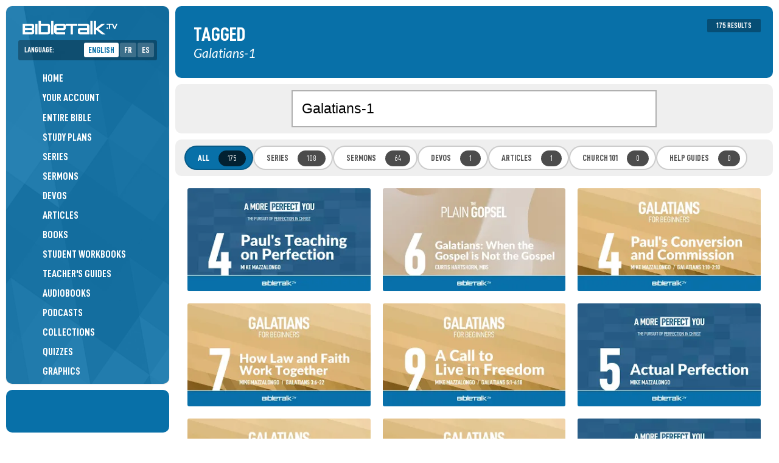

--- FILE ---
content_type: text/html; charset=UTF-8
request_url: https://bibletalk.tv/tag/galatians-1
body_size: 14666
content:
<!DOCTYPE html>
<html dir="auto" lang="en">
<head>
	<title>Galatians 1 - Keywords - BibleTalk.tv</title>
	
	<meta charset="utf-8">
	
	<meta name="msapplication-tap-highlight" content="no">
	<meta name="theme-color" content="#065783">
	<meta name="viewport" content="width=device-width,minimum-scale=1.0,viewport-fit=cover">
	
	
	<meta name="description" content="Bible lessons about Galatians 1 on BibleTalk.tv.">
	<meta name="keywords" content="bibletalk,bible talk,free bible media,bible media,bible videos,bible audio,bible blog,free bible videos,free bible study material,">

		<meta property="al:ios:app_name" content="BibleTalk.tv">
	<meta property="al:ios:app_store_id" content="628756691">
	<meta property="al:ios:url" content="bibletalktv://tag/galatians-1">
	<meta name="apple-itunes-app" content="app-id=628756691, app-argument=bibletalktv://tag/galatians-1">

	<meta property="al:android:url" content="bibletalktv://tag/galatians-1">
	<meta property="al:android:app_name" content="BibleTalk.tv">
	<meta property="al:android:package" content="com.bibletalk">
	<meta property="al:web:url" content="https://bibletalk.tv/tag/galatians-1">
		
	<meta name="twitter:card" content="summary_large_image">
	<meta name="twitter:site" content="@bibletalktv">
	<meta name="twitter:image" content="https://bibletalk.tv/images/no-image-social.png">
	<meta name="twitter:description" content="Bible lessons about Galatians 1 on BibleTalk.tv.">
		
	<meta property="fb:app_id" content="187816405044">
	<meta property="og:site_name" content="BibleTalk.tv">
	<meta property="og:type" content="article">
	<meta property="og:title" content="Galatians 1 - Keywords - BibleTalk.tv">
	<meta property="og:url" content="https://bibletalk.tv/tag/galatians-1">
	<meta property="og:description" content="Bible lessons about Galatians 1 on BibleTalk.tv.">
	
	<meta property="og:image" content="https://bibletalk.tv/images/no-image-social.png">
	<meta property="og:image:width" content="934">
	<meta property="og:image:height" content="492">
		
				
	<link rel="shortcut icon" type="image/png" href="/favicon.png">
	<link rel="shortcut icon" type="image/ico" href="/favicon.ico">
	<link rel="icon" type="image/ico" href="/favicon.ico">
	<link rel="apple-touch-icon" href="/apple-touch-icon.png">
	<link rel="search" title="bibletalk.tv" href="https://bibletalk.tv/opensearch.xml" type="application/opensearchdescription+xml">
	<link rel="canonical" href="https://bibletalk.tv/tag/galatians-1">
		
	<link rel="alternate" type="application/rss+xml" title="BibleTalk.tv Video Podcast HD" href="/rss/video/hd">
	<link rel="alternate" type="application/rss+xml" title="BibleTalk.tv Video Podcast SD" href="/rss/video/sd">
	<link rel="alternate" type="application/rss+xml" title="BibleTalk.tv Audio Podcast" href="/rss/audio">
	<link rel="alternate" type="application/rss+xml" title="BibleTalk.tv Article RSS Feed" href="/rss/text">

		<link rel="preload" href="https://bibletalk.media/webfonts/D-DINCondensed.woff2" as="font" type="font/woff2" crossorigin="anonymous">
	<link rel="preload" href="https://bibletalk.media/webfonts/D-DINCondensed-Bold.woff2" as="font" type="font/woff2" crossorigin="anonymous">

	<link rel="preconnect" href="https://fonts.googleapis.com" crossorigin="anonymous">
	<link rel="preconnect" href="https://fonts.gstatic.com" crossorigin="anonymous">
	<link href="https://fonts.googleapis.com/css2?family=Lato:ital,wght@0,400;0,900;1,400&family=Merriweather:ital,wght@0,400;0,700;1,400;1,700&display=swap" rel="stylesheet">
		
	<link rel="preconnect" href="https://bibletalk.media" crossorigin="anonymous">
	
	<link rel="stylesheet" href="https://bibletalk.media/css/fontawesome.min.css" id="fa-css">
	<link rel="stylesheet" href="https://bibletalk.media/css/regular.min.css" id="fa-regular-css">
	<link rel="stylesheet" href="https://bibletalk.media/css/solid.min.css" id="fa-solid-css">
	<link rel="stylesheet" href="https://bibletalk.media/css/brands.min.css" id="bt-brands-css">
	<link rel="stylesheet" href="https://bibletalk.media/css/global.css" id="bt-global-css">

	<link rel="stylesheet" href="/css/style.1763504805.css" id="main-css">
	<link rel="stylesheet" href="/css/ai.css?ts=1763504809" id="ai-css">
	<link rel="stylesheet" href="/css/print.1726889885.css" media="print">

	<script defer src="https://apis.google.com/js/platform.js"></script>	<script src="/js/compiled.1759470275.js"></script>
	
	<script>
		document.addEventListener("DOMContentLoaded", () => {
		  const lazyDivs = document.querySelectorAll(".lazy-bg");
		
		  const observer = new IntersectionObserver(entries => {
			entries.forEach(entry => {
			  if (entry.isIntersecting) {
				const div = entry.target;
				const bg = div.getAttribute("data-bg");
				div.style.backgroundImage = `url(${bg})`;
				observer.unobserve(div);
			  }
			});
		  });
		
		  lazyDivs.forEach(div => observer.observe(div));
		});
	</script>
	
	<!-- Google tag (gtag.js) -->
<script async src="https://www.googletagmanager.com/gtag/js?id=G-Q93EVL6LCE"></script>
<script>
  window.dataLayer = window.dataLayer || [];
  function gtag(){dataLayer.push(arguments);}
  gtag('js', new Date());

  gtag('config', 'G-Q93EVL6LCE');
</script>
</head>
<body class="lang-en">
<div class="print-logo hide"><img loading="lazy" src="/images/logo-print.png" class="block" alt="BibleTalk.tv"></div>
<div class="body-inner">
<header id="sidebar-header" class="no-print" >
	<div id="logo"><a href="/"><img src="/images/logo.png" class="block" alt="BibleTalk.tv" title="BibleTalk.tv"></a></div>
	<div id="main-navigation">
		<div class="language-jumper">
			<span class="pill">
				<label>Language:</label>
				<span>
					<a href="/tag/galatians-1" class="selected" alt="BibleTalk.tv in English" title="BibleTalk.tv in English">English</a>
					<a href="/fr/tag/galatians-1" alt="BibleTalk.tv en français" title="BibleTalk.tv en français">FR</a>
					<a href="/es/tag/galatians-1" alt="BibleTalk.tv en español" title="BibleTalk.tv en español">ES</a>
				</span>
			</span>
		</div>	
		<nav role="navigation">
			<ul>
												
				<li><a href="/"><i class="fal fa-fw fa-home-alt pad-right-s"></i>Home</a></li>
				<li><a href="/account"><span style="width: 30px;"><i class="fal fa-fw fa-user-circle" style="width: auto;  display: inline; border-radius: 100%; padding: 2px;"></i></span>Your Account</a></li>
				
								
				<li><a href="/entire-bible"><i class="fal fa-fw fa-book-bible pad-right-s"></i>Entire Bible</a></li>
				
				<li><a href="/plans"><i class="fal fa-fw fa-map pad-right-s"></i>Study Plans</a></li>
				<li><a href="/series"><i class="fal fa-fw fa-chalkboard-teacher pad-right-s"></i>Series</a></li>
	
				<li><a href="/sermons"><i class="fal fa-fw fa-podium pad-right-s"></i>Sermons</a></li>
				<li><a href="/devos"><i class="fal fa-fw fa-comments-alt pad-right-s"></i>Devos</a></li>
				<li><a href="/articles"><i class="fal fa-fw fa-align-left pad-right-s"></i>Articles</a></li>
				
												
				
				<li><a href="/books"><i class="fal fa-fw fa-book-open pad-right-s"></i>Books</a></li>
				<li><a href="/workbooks"><i class="fal fa-fw fa-file-alt pad-right-s"></i>Student Workbooks</a></li>				
				<li><a href="/guides"><i class="fal fa-fw fa-person-chalkboard pad-right-s"></i>Teacher's Guides</a></li>				<li><a href="/audiobooks"><i class="fal fa-fw fa-headphones-alt pad-right-s"></i>Audiobooks</a></li>	
				
				<li><a href="/podcasts"><i class="fal fa-fw fa-signal-stream pad-right-s"></i>Podcasts</a></li>
				<li><a href="/collections"><i class="fal fa-fw fa-rectangle-history pad-right-s"></i>Collections</a></li>
				<li><a href="/quizzes"><i class="fal fa-fw fa-tasks pad-right-s"></i>Quizzes</a></li>
				<li><a href="/graphics"><i class="fal fa-fw fa-pen-paintbrush pad-right-s"></i>Graphics</a></li>
				<li><a href="/downloads"><i class="fal fa-fw fa-folder-arrow-down pad-right-s"></i>Downloads</a></li>
				
				<li><a href="/101"><i class="fal fa-fw fa-church pad-right-s"></i>Church 101</a></li>
				<li><a href="/help"><i class="fal fa-fw fa-circle-info pad-right-s"></i>Help Guides</a></li>
				
				<li><a href="/never-ending-bible-study"><i class="fal fa-fw fa-arrows-repeat pad-right-s"></i>Never Ending Study</a></li>								
				
				<li><a href="/search" class="selected"><i class="fal fa-fw fa-search pad-right-s"></i>Search</a></li>

			</ul>
			<div class="flex-wrap fs-0-8 pad-top-m mar-top-m" style="border-top: solid 2px rgba(0,0,0,0.3);">
				<a style="flex: 1 1 40%;" href="/about">About</a>
				<a style="flex: 1 1 40%;" href="/data-api">API</a>
				<a style="flex: 1 1 40%;" href="/apps">Apps</a>
				<a style="flex: 1 1 40%;" href="/contact">Contact</a>
				<a style="flex: 1 1 40%;" href="/support">Donate</a>
				<a style="flex: 1 1 40%;" href="/feedback">Feedback</a>
				<a style="flex: 1 1 40%;" href="/promote">Promote</a>
				<a style="flex: 1 1 40%;" href="/reports">Reports</a>
				<a style="flex: 1 1 40%;" href="/team">Team</a>
				<a style="flex: 1 1 40%;" href="/license">License</a>
				<a style="flex: 1 1 40%;" href="/church-of-christ">Church of Christ</a>
								<a style="flex: 1 1 40%;" href="/bible-resources">More Resources</a>
							
			</div>
		</nav>
	</div>
	<a href="javascript:;" class="mobile-menu-btn mobile-open-btn"><i class="fa fa-bars"></i></a>
</header>
<div id="socials">
	<div style="padding: 10px 0;"><div class="g-ytsubscribe" data-channel="BibleTalkVideo" data-layout="default" data-theme="light" data-count="default"></div></div>
</div>
<section id="content-wrap">
<section id="content" class="middle">
<section class="page cf">
<div class="page-topper">
	<h1>Tagged</h1>
	<div class="subtitle">Galatians-1</div>		<div class="action"><span class="badge">175 Results</span></div></div>
<div class="filter-bar">
	<div class="middle-600">
		<form action="/search" method="post" id="search-page-form">
			<input type="hidden" name="action" value="prepare" />
			<input type="search" name="words" maxlength="75" placeholder="Search" value="Galatians-1" style="font-size: 1.5em; padding: 15px;">
		</form>	
	</div>
</div>


		<div class="awesome-options">
		<a href="/search/galatians-1" class="selected">All<span class="badge">175</span></a>
		<a href="/search/galatians-1/series">Series<span class="badge">108</span></a>
		<a href="/search/galatians-1/sermons">Sermons<span class="badge">64</span></a>
		<a href="/search/galatians-1/devos">Devos<span class="badge">1</span></a>
		<a href="/search/galatians-1/articles">Articles<span class="badge">1</span></a>
		<a href="/search/galatians-1/101">Church 101<span class="badge">0</span></a>
		<a href="/search/galatians-1/help">Help Guides<span class="badge">0</span></a>
	</div>
	
		
		
		<div class="grid-300">
			<a href="/pauls-teaching-on-perfection" class="sixteennine card item series_id_87 type_2" style="background-color: #255b87 !important;">
		
					<img loading="lazy" src="https://i.ytimg.com/vi_webp/cUsUKbJsNkU/mqdefault.webp" alt="Paul's Teaching on Perfection" class="sixteennine">
		
			</a>
	<a href="/galatians-when-the-gospel-is-not-the-gospel" class="sixteennine card item series_id_136 type_2" style="background-color: #c0a582 !important;">
		
					<img loading="lazy" src="https://i.ytimg.com/vi_webp/bsfj6EHXX00/mqdefault.webp" alt="Galatians: When the Gospel is Not the Gospel" class="sixteennine">
		
			</a>
	<a href="/how-paul-obtained-the-gospel" class="sixteennine card item series_id_65 type_2" style="background-color: #9e7b41 !important;">
		
					<img loading="lazy" src="https://i.ytimg.com/vi_webp/QkMcah9y0YA/mqdefault.webp" alt="Paul's Conversion and Commission" class="sixteennine">
		
			</a>
	<a href="/how-law-and-faith-work-together" class="sixteennine card item series_id_65 type_2" style="background-color: #9e7b41 !important;">
		
					<img loading="lazy" src="https://i.ytimg.com/vi_webp/fRE2CPNRvLM/mqdefault.webp" alt="How Law and Faith Work Together" class="sixteennine">
		
			</a>
	<a href="/a-call-to-live-in-freedom" class="sixteennine card item series_id_65 type_2" style="background-color: #9e7b41 !important;">
		
					<img loading="lazy" src="https://i.ytimg.com/vi_webp/0IVNseXKSxU/mqdefault.webp" alt="A Call to Live in Freedom" class="sixteennine">
		
			</a>
	<a href="/actual-perfection" class="sixteennine card item series_id_87 type_2" style="background-color: #255b87 !important;">
		
					<img loading="lazy" src="https://i.ytimg.com/vi_webp/ZfKPSyNV55Y/mqdefault.webp" alt="Actual Perfection" class="sixteennine">
		
			</a>
	<a href="/chronology-of-pauls-early-life" class="sixteennine card item series_id_65 type_2" style="background-color: #9e7b41 !important;">
		
					<img loading="lazy" src="https://i.ytimg.com/vi_webp/C48aRvTmyx4/mqdefault.webp" alt="Chronology of the Apostle Paul's Life" class="sixteennine">
		
			</a>
	<a href="/paul-confronts-peter" class="sixteennine card item series_id_65 type_2" style="background-color: #9e7b41 !important;">
		
					<img loading="lazy" src="https://i.ytimg.com/vi_webp/DG2ehL0JBRY/mqdefault.webp" alt="Paul Confronts Peter" class="sixteennine">
		
			</a>
	<a href="/the-deeds-of-the-flesh" class="sixteennine card item series_id_87 type_2" style="background-color: #255b87 !important;">
		
					<img loading="lazy" src="https://i.ytimg.com/vi_webp/P5Dwlp5p5Qw/mqdefault.webp" alt="The Deeds of the Flesh" class="sixteennine">
		
			</a>
	<a href="/the-fruit-of-the-spirit-part-1" class="sixteennine card item series_id_87 type_2" style="background-color: #255b87 !important;">
		
					<img loading="lazy" src="https://i.ytimg.com/vi_webp/wsY9a0hYSsw/mqdefault.webp" alt="The Fruit of the Holy Spirit" class="sixteennine">
		
			</a>
	<a href="/the-role-of-baptism" class="sixteennine card item series_id_1 type_2" style="background-color: #7c7b5c !important;">
		
					<img loading="lazy" src="https://i.ytimg.com/vi_webp/f5uIvNZmwS4/mqdefault.webp" alt="The Role of Baptism" class="sixteennine">
		
			</a>
	<a href="/the-spirit-and-power-come-through-faith" class="sixteennine card item series_id_65 type_2" style="background-color: #9e7b41 !important;">
		
					<img loading="lazy" src="https://i.ytimg.com/vi_webp/h1FCQ_UEfC4/mqdefault.webp" alt="Spirit and Power Through Faith" class="sixteennine">
		
			</a>
	<a href="/introduction-to-galatians" class="sixteennine card item series_id_65 type_2" style="background-color: #9e7b41 !important;">
		
					<img loading="lazy" src="https://i.ytimg.com/vi_webp/JnYJtuUxLSM/mqdefault.webp" alt="Introduction and Outline" class="sixteennine">
		
			</a>
	<a href="/three-sets-of-spiritual-fruit" class="sixteennine card item series_id_87 type_2" style="background-color: #255b87 !important;">
		
					<img loading="lazy" src="https://i.ytimg.com/vi_webp/R2L3q5uJr6U/mqdefault.webp" alt="Three Sets of Spiritual Fruit" class="sixteennine">
		
			</a>
	<a href="/freedom-through-faith" class="sixteennine card item series_id_65 type_2" style="background-color: #9e7b41 !important;">
		
					<img loading="lazy" src="https://i.ytimg.com/vi_webp/R_lKALs2RQg/mqdefault.webp" alt="Freedom Through Faith" class="sixteennine">
		
			</a>
	<a href="/perfection-is-the-absolute-standard" class="sixteennine card item series_id_87 type_2" style="background-color: #255b87 !important;">
		
					<img loading="lazy" src="https://i.ytimg.com/vi_webp/0m236k0CQSU/mqdefault.webp" alt="Perfection: The Absolute Standard" class="sixteennine">
		
			</a>
	<a href="/the-dangers-of-false-teaching" class="sixteennine card item series_id_65 type_2" style="background-color: #9e7b41 !important;">
		
					<img loading="lazy" src="https://i.ytimg.com/vi_webp/teO3i6KmbeU/mqdefault.webp" alt="The Dangers of False Teaching" class="sixteennine">
		
			</a>
	<a href="/freedom-in-christ" class="sixteennine card item type_1" >
		
					<img loading="lazy" src="https://i.ytimg.com/vi_webp/yPd1tU5U_rQ/mqdefault.webp" alt="Freedom in Christ" class="sixteennine">
		
			</a>
	<a href="/error-and-consequence" class="sixteennine card item series_id_1 type_2" style="background-color: #7c7b5c !important;">
		
					<img loading="lazy" src="https://i.ytimg.com/vi_webp/SYLMbGVOszw/mqdefault.webp" alt="Error and Consequence" class="sixteennine">
		
			</a>
	<a href="/who-do-you-think-you-are" class="sixteennine card item series_id_76 type_2" style="background-color: #30588c !important;">
		
					<img loading="lazy" src="https://i.ytimg.com/vi_webp/HEpgnKDd_uI/mqdefault.webp" alt="Who Do You Think You Are?" class="sixteennine">
		
			</a>
	<a href="/the-fruit-of-the-spirit-part-2" class="sixteennine card item series_id_87 type_2" style="background-color: #255b87 !important;">
		
					<img loading="lazy" src="https://i.ytimg.com/vi_webp/6zexFrHFMvA/mqdefault.webp" alt="The Fruit of the Holy Spirit" class="sixteennine">
		
			</a>
	<a href="/the-care-of-widows" class="sixteennine card item series_id_94 type_2" style="background-color: #2355ab !important;">
		
					<img loading="lazy" src="https://i.ytimg.com/vi_webp/EdzTyjS7gp4/mqdefault.webp" alt="The Care of Widows" class="sixteennine">
		
			</a>
	<a href="/2nd-to-3rd-passover-cont" class="sixteennine card item series_id_42 type_2" style="background-color: #6f613b !important;">
		
					<img loading="lazy" src="https://i.ytimg.com/vi_webp/ikUREDMIOPQ/mqdefault.webp" alt="2nd to 3rd Passover (continued)" class="sixteennine">
		
			</a>
	<a href="/breaking-me-softly" class="sixteennine card item type_3" style="background-color: #7d883b !important;">
		
					<img loading="lazy" src="https://i.ytimg.com/vi_webp/FlCZvPp-ano/mqdefault.webp" alt="Breaking Me Softly" class="sixteennine">
		
			</a>
	<a href="/from-conviction-and-communion-to-joy" class="sixteennine card item type_4" >
		
					<div class="details">
								<div class="title">
										From Conviction and Communion to Joy									</div>
				<div class="divider"></div>
								<div class="excerpt" style="display: flex; gap: 10px;">
					<div>
						The New Testament illustrates a transformative journey in the Christian life, from recognizing sin to embracing grace, deepening knowledge of God, and ultimately experiencing lasting joy, all interconnected in a Spirit-led progression towards celebration and communion with God.											</div>
				</div>
							</div>
			<div class="bonus"></div>
			 
				<img loading="lazy" src="https://bibletalk.tv/images/articles/from-conviction-and-communion-to-joy.jpg" alt="From Conviction and Communion to Joy" class="sixteennine">
					
			</a>
	<a href="/chosen-not-just-called" class="sixteennine card item type_7" style="background-color: #6d7f43 !important;">
		
					<img loading="lazy" src="https://bibletalk.tv/images/thumbs/ai/chosen-not-just-called.jpg" alt="Chosen, Not Just Called" class="sixteennine">
		
			</a>
	<a href="/jesus-greater-than-aaron-part-2" class="sixteennine card item series_id_70 type_2" style="background-color: #a7762a !important;">
		
					<img loading="lazy" src="https://i.ytimg.com/vi_webp/7VTFTaZy8mA/mqdefault.webp" alt="Jesus: Greater than Aaron" class="sixteennine">
		
			</a>
	<a href="/do-not-grow-weary" class="sixteennine card item type_1" >
		
					<img loading="lazy" src="https://i.ytimg.com/vi_webp/lN9Wd9wP5J0/mqdefault.webp" alt="Do Not Grow Weary" class="sixteennine">
		
			</a>
	<a href="/the-holy-spirit-and-christmas" class="sixteennine card item type_1" >
		
					<img loading="lazy" src="https://i.ytimg.com/vi_webp/V750xS9nx9g/mqdefault.webp" alt="The Holy Spirit and Christmas" class="sixteennine">
		
			</a>
	<a href="/pauls-greeting-and-prayer" class="sixteennine card item series_id_93 type_2" style="background-color: #39425b !important;">
		
					<img loading="lazy" src="https://i.ytimg.com/vi_webp/o5bk8qKy-44/mqdefault.webp" alt="Paul's Greeting and Prayer" class="sixteennine">
		
			</a>
	<a href="/how-to-develop-self-control" class="sixteennine card item type_1" >
		
					<img loading="lazy" src="https://i.ytimg.com/vi_webp/5Az9Pj2czzE/mqdefault.webp" alt="How to Develop Self-Control" class="sixteennine">
		
			</a>
	<a href="/the-new-covenant" class="sixteennine card item series_id_161 type_2" style="background-color: #7a854f !important;">
		
					<img loading="lazy" src="https://i.ytimg.com/vi_webp/P4F94FbY7iQ/mqdefault.webp" alt="The New Covenant" class="sixteennine">
		
			</a>
	<a href="/a-plain-introduction-to-the-gospel" class="sixteennine card item series_id_136 type_2" style="background-color: #c0a582 !important;">
		
					<img loading="lazy" src="https://i.ytimg.com/vi_webp/5n6_lWFE8Zg/mqdefault.webp" alt="A Plain Introduction to the Gospel" class="sixteennine">
		
			</a>
	<a href="/the-gift-of-the-holy-spirit" class="sixteennine card item series_id_124 type_2" style="background-color: #b43a1f !important;">
		
					<img loading="lazy" src="https://i.ytimg.com/vi_webp/8XqT2U59-38/mqdefault.webp" alt="The Gift of the Holy Spirit" class="sixteennine">
		
			</a>
	<a href="/the-most-excellent-way" class="sixteennine card item type_1" >
		
					<img loading="lazy" src="https://i.ytimg.com/vi_webp/iuVqL-NIoh4/mqdefault.webp" alt="The Most Excellent Way" class="sixteennine">
		
			</a>
	<a href="/becoming-children-of-god" class="sixteennine card item series_id_1 type_2" style="background-color: #7c7b5c !important;">
		
					<img loading="lazy" src="https://i.ytimg.com/vi_webp/VOhygf8vkro/mqdefault.webp" alt="Becoming Children of God" class="sixteennine">
		
			</a>
	<a href="/protecting-our-unity" class="sixteennine card item type_1 no-image" >
		
					<div class="details">
								<div class="title">
										Protecting our Unity									</div>
				<div class="divider"></div>
								<div class="excerpt" style="display: flex; gap: 10px;">
					<div>
						We are united into one group because God has separated us from the world and formed a special body of people who all share a special set of characteristics.											</div>
				</div>
							</div>
			<div class="bonus"></div>
					
			</a>
	<a href="/cults-and-their-effects-part-2" class="sixteennine card item type_1 no-image" >
		
					<div class="details">
								<div class="title">
										Cults and Their Effects - Part 2									</div>
				<div class="divider"></div>
								<div class="excerpt" style="display: flex; gap: 10px;">
					<div>
						Understand the history and practices of the Boston Movement, a group that has been described as a cult, and learn how to protect your church by focusing on evangelism, condemning harmful practices, and fostering open communication within the congregation.											</div>
				</div>
							</div>
			<div class="bonus"></div>
					
			</a>
	<a href="/introduction-to-ephesians" class="sixteennine card item series_id_55 type_2" style="background-color: #3B786C !important;">
		
					<img loading="lazy" src="https://i.ytimg.com/vi_webp/zo8yiEHg1Wc/mqdefault.webp" alt="Introduction to Ephesians" class="sixteennine">
		
			</a>
	<a href="/once-saved-always-saved" class="sixteennine card item type_1" >
		
					<img loading="lazy" src="https://i.ytimg.com/vi_webp/0F0kU_t8YuE/mqdefault.webp" alt="Once Saved, Always Saved?" class="sixteennine">
		
			</a>
	<a href="/colossians-1-1-to-2" class="sixteennine card item series_id_44 type_2" style="background-color: #CD704E !important;">
		
					<img loading="lazy" src="https://i.ytimg.com/vi_webp/5EZYvuj2L6A/mqdefault.webp" alt="Colossians 1:1-2" class="sixteennine">
		
			</a>
	<a href="/the-bible" class="sixteennine card item series_id_2 type_2" style="background-color: #335b56 !important;">
		
					<img loading="lazy" src="https://i.ytimg.com/vi_webp/hmDyLRU70pg/mqdefault.webp" alt="The Bible" class="sixteennine">
		
			</a>
	<a href="/the-meaning-of-grace-part-1" class="sixteennine card item series_id_73 type_2" style="background-color: #79251a !important;">
		
					<img loading="lazy" src="https://i.ytimg.com/vi_webp/xITRYnvl0oc/mqdefault.webp" alt="The Meaning of Grace" class="sixteennine">
		
			</a>
	<a href="/the-christian-lifestyle" class="sixteennine card item series_id_2 type_2" style="background-color: #335b56 !important;">
		
					<img loading="lazy" src="https://i.ytimg.com/vi_webp/tboYUpph3C4/mqdefault.webp" alt="The Christian Lifestyle" class="sixteennine">
		
			</a>
	<a href="/the-church" class="sixteennine card item series_id_2 type_2" style="background-color: #335b56 !important;">
		
					<img loading="lazy" src="https://i.ytimg.com/vi_webp/2Ti9UPIMQTw/mqdefault.webp" alt="The Church" class="sixteennine">
		
			</a>
	<a href="/the-source-of-islam" class="sixteennine card item series_id_39 type_2" style="background-color: #1f597e !important;">
		
					<img loading="lazy" src="https://i.ytimg.com/vi_webp/R_5xUPf8WUg/mqdefault.webp" alt="The Source of Islam" class="sixteennine">
		
			</a>
	<a href="/the-mature-christian-seeks-righteousness-by-faith-part-2" class="sixteennine card item series_id_93 type_2" style="background-color: #39425b !important;">
		
					<img loading="lazy" src="https://i.ytimg.com/vi_webp/qFlv650GSBo/mqdefault.webp" alt="The Mature Christian Seeks Righteousness by Faith" class="sixteennine">
		
			</a>
	<a href="/superstition-astrology-and-the-occult" class="sixteennine card item series_id_115 type_2" style="background-color: #302d28 !important;">
		
					<img loading="lazy" src="https://i.ytimg.com/vi_webp/GXisg0T8Znw/mqdefault.webp" alt="Superstition, Astrology and the Occult" class="sixteennine">
		
			</a>
	<a href="/the-kingdom-parables-part-3" class="sixteennine card item series_id_16 type_2" style="background-color: #91af5b !important;">
		
					<img loading="lazy" src="https://i.ytimg.com/vi_webp/miTNw9ot1F0/mqdefault.webp" alt="Parable of the Wedding Feast" class="sixteennine">
		
			</a>
	<a href="/low-self-esteem" class="sixteennine card item type_1" >
		
					<img loading="lazy" src="https://i.ytimg.com/vi_webp/y9G_6kMNxY0/mqdefault.webp" alt="How to Deal with Low Self-Esteem" class="sixteennine">
		
			</a>
	<a href="/the-minister-and-his-ministry" class="sixteennine card item series_id_94 type_2" style="background-color: #2355ab !important;">
		
					<img loading="lazy" src="https://i.ytimg.com/vi_webp/kU5pkifTpwY/mqdefault.webp" alt="The Minister and His Ministry" class="sixteennine">
		
			</a>
	<a href="/enemies-of-the-cross" class="sixteennine card item type_1" >
		
					<img loading="lazy" src="https://i.ytimg.com/vi_webp/8tQNpJ9SwsQ/mqdefault.webp" alt="Enemies of the Cross" class="sixteennine">
		
			</a>
	<a href="/the-history-of-baptism" class="sixteennine card item type_1" >
		
					<img loading="lazy" src="https://i.ytimg.com/vi_webp/E2aSYHjx0Yg/mqdefault.webp" alt="The History of Baptism" class="sixteennine">
		
			</a>
	<a href="/mercy-killing-or-selective-killing" class="sixteennine card item series_id_115 type_2" style="background-color: #302d28 !important;">
		
					<img loading="lazy" src="https://i.ytimg.com/vi_webp/gO6tCbOWCms/mqdefault.webp" alt="Mercy Killing or Selective Killing?" class="sixteennine">
		
			</a>
	<a href="/as-good-as-gold" class="sixteennine card item type_1" >
		
					<img loading="lazy" src="https://i.ytimg.com/vi_webp/TANW7wm0EqI/mqdefault.webp" alt="As Good as Gold" class="sixteennine">
		
			</a>
	<a href="/pauls-teaching-on-slavery" class="sixteennine card item series_id_94 type_2" style="background-color: #2355ab !important;">
		
					<img loading="lazy" src="https://i.ytimg.com/vi_webp/bklRqm8-GIk/mqdefault.webp" alt="Paul's Teaching on Slavery" class="sixteennine">
		
			</a>
	<a href="/eq-or-lq" class="sixteennine card item type_1" >
		
					<img loading="lazy" src="https://i.ytimg.com/vi_webp/29kZgU9tvCQ/mqdefault.webp" alt="EQ, IQ or LQ?" class="sixteennine">
		
			</a>
	<a href="/self-control" class="sixteennine card item series_id_122 type_2" style="background-color: #5f3d86 !important;">
		
					<img loading="lazy" src="https://i.ytimg.com/vi_webp/2M8slusC87g/mqdefault.webp" alt="Self-Control" class="sixteennine">
		
			</a>
	<a href="/the-new-testament-record" class="sixteennine card item series_id_1 type_2" style="background-color: #7c7b5c !important;">
		
					<img loading="lazy" src="https://i.ytimg.com/vi_webp/TY_1S5IZAco/mqdefault.webp" alt="The New Testament Record" class="sixteennine">
		
			</a>
	<a href="/the-baptism-wheel" class="sixteennine card item type_1" >
		
					<img loading="lazy" src="https://i.ytimg.com/vi_webp/ed75_jGI7hU/mqdefault.webp" alt="The Baptism Wheel" class="sixteennine">
		
			</a>
	<a href="/gods-most-precious-gift" class="sixteennine card item series_id_60 type_2" style="background-color: #9C611C !important;">
		
					<img loading="lazy" src="https://i.ytimg.com/vi_webp/GCkbZu9vUso/mqdefault.webp" alt="God's Most Precious Gift" class="sixteennine">
		
			</a>
	<a href="/the-ninth-commandment" class="sixteennine card item series_id_54 type_2" style="background-color: #ddab8a !important;">
		
					<img loading="lazy" src="https://i.ytimg.com/vi_webp/OrGUm9jdCT4/mqdefault.webp" alt="Truth Equals Integrity" class="sixteennine">
		
			</a>
	<a href="/spiritual-athletes" class="sixteennine card item type_1" >
		
					<img loading="lazy" src="https://i.ytimg.com/vi_webp/uZqKJmOwS-Q/mqdefault.webp" alt="Spiritual Athletes" class="sixteennine">
		
			</a>
	<a href="/destructive-power" class="sixteennine card item type_1" >
		
					<img loading="lazy" src="https://i.ytimg.com/vi_webp/fLtsS27Brbk/mqdefault.webp" alt="Destructive Power" class="sixteennine">
		
			</a>
	<a href="/ephesians-the-plain-saving-gospel" class="sixteennine card item series_id_136 type_2" style="background-color: #c0a582 !important;">
		
					<img loading="lazy" src="https://i.ytimg.com/vi_webp/fKVZa7Vb92M/mqdefault.webp" alt="Ephesians: The Plain Saving Gospel" class="sixteennine">
		
			</a>
	<a href="/why-love-is-the-greatest" class="sixteennine card item type_1" >
		
					<img loading="lazy" src="https://i.ytimg.com/vi_webp/1wXOz6AwFHQ/mqdefault.webp" alt="Why Love Is The Greatest" class="sixteennine">
		
			</a>
	<a href="/saved-by-what" class="sixteennine card item type_1" >
		
					<img loading="lazy" src="https://i.ytimg.com/vi_webp/EaNyT9n9ZsE/mqdefault.webp" alt="Saved by What?" class="sixteennine">
		
			</a>
	<a href="/no-fear" class="sixteennine card item type_1" >
		
					<img loading="lazy" src="https://i.ytimg.com/vi_webp/-MsIJxXVBaU/mqdefault.webp" alt="No Fear" class="sixteennine">
		
			</a>
	<a href="/the-resurrected-life" class="sixteennine card item type_1" >
		
					<img loading="lazy" src="https://i.ytimg.com/vi_webp/jzmxKmba9og/mqdefault.webp" alt="The Resurrected Life" class="sixteennine">
		
			</a>
	<a href="/bearing-the-cross-in-church-relationships" class="sixteennine card item type_1" >
		
					<img loading="lazy" src="https://i.ytimg.com/vi_webp/8RD7iPTiRSw/mqdefault.webp" alt="Bearing the Cross in Church Relationships" class="sixteennine">
		
			</a>
	<a href="/the-boston-church" class="sixteennine card item type_1 no-image" >
		
					<div class="details">
								<div class="title">
										Multiplying Ministries					<div class="pad-top-xs fs-0-8 italic">The Boston Church</div>				</div>
				<div class="divider"></div>
								<div class="excerpt" style="display: flex; gap: 10px;">
					<div>
						The Boston Movement has been described as a classic Christian aberration or a cult, prompting the need for condemnation and vigilance within the church community.											</div>
				</div>
							</div>
			<div class="bonus"></div>
					
			</a>
	<a href="/what-yoke-are-you-carrying" class="sixteennine card item type_1 no-image" >
		
					<div class="details">
								<div class="title">
										What Yoke are You Wearing?									</div>
				<div class="divider"></div>
								<div class="excerpt" style="display: flex; gap: 10px;">
					<div>
						Jesus invites us to submit, carry the burden of faith, and enter a beneficial relationship with Him through the symbolism of the yoke, offering rest and lightness to those who choose to follow Him.						<div class="pad-top-xs"><span class="bible-verse">Matthew 11:25-30</span></div>					</div>
				</div>
							</div>
			<div class="bonus"></div>
					
			</a>
	<a href="/answering-prgay-theology" class="sixteennine card item series_id_85 type_2" style="background-color: #b06d8d !important;">
		
					<img loading="lazy" src="https://bibletalk.tv/images/series/thumbnails/answering-prgay-theology.jpg" alt="Answering Pro-Gay Theology" class="sixteennine">
		
			</a>
	<a href="/what-jesus-teaches-about-salvation" class="sixteennine card item type_1" >
		
					<img loading="lazy" src="https://i.ytimg.com/vi_webp/yUu7HjiFDes/mqdefault.webp" alt="What Jesus Himself Teaches About Salvation" class="sixteennine">
		
			</a>
	<a href="/a-fathers-love" class="sixteennine card item type_1" >
		
					<img loading="lazy" src="https://i.ytimg.com/vi_webp/GKVqVxn_x0A/mqdefault.webp" alt="A Father's Love" class="sixteennine">
		
			</a>
	<a href="/christianity-more-than-ceremony" class="sixteennine card item series_id_76 type_2" style="background-color: #30588c !important;">
		
					<img loading="lazy" src="https://i.ytimg.com/vi_webp/owgPlqK0qzg/mqdefault.webp" alt="Christianity: More Than Ceremony" class="sixteennine">
		
			</a>
	<a href="/introduction-to-colossians" class="sixteennine card item series_id_44 type_2" style="background-color: #CD704E !important;">
		
					<img loading="lazy" src="https://i.ytimg.com/vi_webp/wTW8nHFi6jA/mqdefault.webp" alt="Introduction to Colossians" class="sixteennine">
		
			</a>
	<a href="/review-of-re-baptism" class="sixteennine card item series_id_55 type_2" style="background-color: #3B786C !important;">
		
					<img loading="lazy" src="https://i.ytimg.com/vi_webp/dbROxbaXi7M/mqdefault.webp" alt="Review of Re-Baptism" class="sixteennine">
		
			</a>
	<a href="/the-city-and-church-of-ephesus" class="sixteennine card item series_id_55 type_2" style="background-color: #3B786C !important;">
		
					<img loading="lazy" src="https://i.ytimg.com/vi_webp/1INVIC6vVyw/mqdefault.webp" alt="The City and Church of Ephesus" class="sixteennine">
		
			</a>
	<a href="/colossians-1-3-to-12" class="sixteennine card item series_id_44 type_2" style="background-color: #CD704E !important;">
		
					<img loading="lazy" src="https://i.ytimg.com/vi_webp/BLPFn1IrvbY/mqdefault.webp" alt="Colossians 1:3-12" class="sixteennine">
		
			</a>
	<a href="/how-to-become-a-better-person" class="sixteennine card item type_1" >
		
					<img loading="lazy" src="https://i.ytimg.com/vi_webp/jwhzpCXsUII/mqdefault.webp" alt="How to Become a Better Person" class="sixteennine">
		
			</a>
	<a href="/the-holy-spirit-in-you" class="sixteennine card item type_1" >
		
					<img loading="lazy" src="https://i.ytimg.com/vi_webp/V7U7uue39lw/mqdefault.webp" alt="The Holy Spirit in You" class="sixteennine">
		
			</a>
	<a href="/love-connection" class="sixteennine card item series_id_59 type_2" style="background-color: #CD2E3A !important;">
		
					<img loading="lazy" src="https://i.ytimg.com/vi_webp/VbUbpz87hug/mqdefault.webp" alt="The Love Connection" class="sixteennine">
		
			</a>
	<a href="/jesus-greater-than-the-angels-part-2" class="sixteennine card item series_id_70 type_2" style="background-color: #a7762a !important;">
		
					<img loading="lazy" src="https://i.ytimg.com/vi_webp/gmOMGJZv4NY/mqdefault.webp" alt="Jesus: Greater than the Angels" class="sixteennine">
		
			</a>
	<a href="/introduction-to-titus" class="sixteennine card item series_id_96 type_2" style="background-color: #c47667 !important;">
		
					<img loading="lazy" src="https://i.ytimg.com/vi_webp/vH_WXBHg810/mqdefault.webp" alt="Introduction to Titus" class="sixteennine">
		
			</a>
	<a href="/review-of-1st-corinthians" class="sixteennine card item series_id_79 type_2" style="background-color: #75b070 !important;">
		
					<img loading="lazy" src="https://i.ytimg.com/vi_webp/F3WMv1Q7IBc/mqdefault.webp" alt="Review of I Corinthians" class="sixteennine">
		
			</a>
	<a href="/paradise-lost" class="sixteennine card item series_id_39 type_2" style="background-color: #1f597e !important;">
		
					<img loading="lazy" src="https://i.ytimg.com/vi_webp/NJwZ0IcvLDA/mqdefault.webp" alt="Paradise Lost" class="sixteennine">
		
			</a>
	<a href="/the-meaning-of-grace-part-2" class="sixteennine card item series_id_73 type_2" style="background-color: #79251a !important;">
		
					<img loading="lazy" src="https://i.ytimg.com/vi_webp/fUURZDZvqhM/mqdefault.webp" alt="The Meaning of Grace" class="sixteennine">
		
			</a>
	<a href="/whats-so-good-about-the-good-news" class="sixteennine card item series_id_60 type_2" style="background-color: #9C611C !important;">
		
					<img loading="lazy" src="https://i.ytimg.com/vi_webp/0tq3XinqtDU/mqdefault.webp" alt="What's so Good About the Good News?" class="sixteennine">
		
			</a>
	<a href="/pauls-instructions-on-prayer-and-the-role-of-men-and-women-in-the-church" class="sixteennine card item series_id_94 type_2" style="background-color: #2355ab !important;">
		
					<img loading="lazy" src="https://i.ytimg.com/vi_webp/KGub8Cq5Zu0/mqdefault.webp" alt="Paul's Instructions on Prayer and the Role of Men and Women in the Church" class="sixteennine">
		
			</a>
	<a href="/questions-about-baptism-and-forgiveness" class="sixteennine card item series_id_15 type_2" style="background-color: #cc7f63 !important;">
		
					<img loading="lazy" src="https://i.ytimg.com/vi_webp/yXvYzHjDYzI/mqdefault.webp" alt="Miscellaneous Questions about Baptism and Forgiveness" class="sixteennine">
		
			</a>
	<a href="/divine-desire" class="sixteennine card item type_1" >
		
					<img loading="lazy" src="https://i.ytimg.com/vi_webp/ovahj_9Pv6A/mqdefault.webp" alt="Divine Desire" class="sixteennine">
		
			</a>
	<a href="/elder-deacons-and-the-church-part-1" class="sixteennine card item series_id_94 type_2" style="background-color: #2355ab !important;">
		
					<img loading="lazy" src="https://i.ytimg.com/vi_webp/Xq70o7vMIgI/mqdefault.webp" alt="Elders, Deacons and the Church" class="sixteennine">
		
			</a>
	<a href="/types-in-genesis" class="sixteennine card item series_id_39 type_2" style="background-color: #1f597e !important;">
		
					<img loading="lazy" src="https://i.ytimg.com/vi_webp/m19qUHFR28s/mqdefault.webp" alt="Types in Genesis" class="sixteennine">
		
			</a>
	<a href="/heavens-employee" class="sixteennine card item type_1" >
		
					<img loading="lazy" src="https://i.ytimg.com/vi_webp/57F0JtwzCRM/mqdefault.webp" alt="Heaven's Employee" class="sixteennine">
		
			</a>
	<a href="/what-you-should-get-out-of-church" class="sixteennine card item type_1" >
		
					<img loading="lazy" src="https://i.ytimg.com/vi_webp/tE-mAU0eP54/mqdefault.webp" alt="What You Should 'Get' Out of Church" class="sixteennine">
		
			</a>
	<a href="/what-is-faith" class="sixteennine card item series_id_81 type_2" style="background-color: #d15c39 !important;">
		
					<img loading="lazy" src="https://i.ytimg.com/vi_webp/BG4b3of6yuE/mqdefault.webp" alt="What is Biblical Faith?" class="sixteennine">
		
			</a>
	<a href="/response-of-grace-part-5" class="sixteennine card item series_id_75 type_2" style="background-color: #973b52 !important;">
		
					<img loading="lazy" src="https://i.ytimg.com/vi_webp/RJC8Wla_kUQ/mqdefault.webp" alt="Response of Grace" class="sixteennine">
		
			</a>
	<a href="/titus-mission" class="sixteennine card item series_id_96 type_2" style="background-color: #c47667 !important;">
		
					<img loading="lazy" src="https://i.ytimg.com/vi_webp/n5CXPuIvxOc/mqdefault.webp" alt="Titus' Mission" class="sixteennine">
		
			</a>
	<a href="/satans-tactics" class="sixteennine card item type_1" >
		
					<img loading="lazy" src="https://i.ytimg.com/vi_webp/Rc2_Jd4v5kE/mqdefault.webp" alt="Satan's Tactics" class="sixteennine">
		
			</a>
	<a href="/preparing-for-the-end" class="sixteennine card item series_id_62 type_2" style="background-color: #768B49 !important;">
		
					<img loading="lazy" src="https://i.ytimg.com/vi_webp/yRDkMCr2ZSc/mqdefault.webp" alt="Preparing for the End" class="sixteennine">
		
			</a>
	<a href="/many-members-one-body" class="sixteennine card item series_id_40 type_2" style="background-color: #9973b0 !important;">
		
					<img loading="lazy" src="https://i.ytimg.com/vi_webp/taBsIZN13mw/mqdefault.webp" alt="Many Members - One Body" class="sixteennine">
		
			</a>
	<a href="/is-church-attendance-baptism-mandatory" class="sixteennine card item series_id_15 type_2" style="background-color: #cc7f63 !important;">
		
					<img loading="lazy" src="https://i.ytimg.com/vi_webp/Eelb6VTg6cw/mqdefault.webp" alt="Is Church Attendance/Baptism Mandatory?" class="sixteennine">
		
			</a>
	<a href="/the-apostles" class="sixteennine card item series_id_120 type_2" style="background-color: #6fa882 !important;">
		
					<img loading="lazy" src="https://i.ytimg.com/vi_webp/Aa08sB6ZQY8/mqdefault.webp" alt="Introduction to the Apostles" class="sixteennine">
		
			</a>
	<a href="/the-function-of-the-holy-spirit" class="sixteennine card item series_id_124 type_2" style="background-color: #b43a1f !important;">
		
					<img loading="lazy" src="https://i.ytimg.com/vi_webp/B_g0mRwc-Hs/mqdefault.webp" alt="The Function of the Holy Spirit" class="sixteennine">
		
			</a>
	<a href="/why-study-doctrine" class="sixteennine card item series_id_1 type_2" style="background-color: #7c7b5c !important;">
		
					<img loading="lazy" src="https://i.ytimg.com/vi_webp/A3nWUbjIHPw/mqdefault.webp" alt="Why Study Doctrine?" class="sixteennine">
		
			</a>
	<a href="/what-grace-teaches-us" class="sixteennine card item type_1" >
		
					<img loading="lazy" src="https://i.ytimg.com/vi_webp/bXhx8nHIFEg/mqdefault.webp" alt="What Grace Teaches Us" class="sixteennine">
		
			</a>
	<a href="/the-process-of-sanctification" class="sixteennine card item series_id_1 type_2" style="background-color: #7c7b5c !important;">
		
					<img loading="lazy" src="https://i.ytimg.com/vi_webp/YNOROSNhzgo/mqdefault.webp" alt="The Process of Sanctification" class="sixteennine">
		
			</a>
	<a href="/top-10-ways-to-lose-your-soul" class="sixteennine card item type_1" >
		
					<img loading="lazy" src="https://i.ytimg.com/vi_webp/9fY2hDVfORk/mqdefault.webp" alt="Top 10 Ways to Lose Your Soul" class="sixteennine">
		
			</a>
	<a href="/sexual-immorality" class="sixteennine card item type_1" >
		
					<img loading="lazy" src="https://i.ytimg.com/vi_webp/aZfxVEpah5Q/mqdefault.webp" alt="Sexual Immorality" class="sixteennine">
		
			</a>
	<a href="/unconditional-surrender" class="sixteennine card item type_1" >
		
					<img loading="lazy" src="https://i.ytimg.com/vi_webp/OZFk0y__KcY/mqdefault.webp" alt="Unconditional Surrender" class="sixteennine">
		
			</a>
	<a href="/blended-families-part-1" class="sixteennine card item series_id_59 type_2" style="background-color: #CD2E3A !important;">
		
					<img loading="lazy" src="https://i.ytimg.com/vi_webp/gQs4kr3rQbo/mqdefault.webp" alt="Blended Families" class="sixteennine">
		
			</a>
	<a href="/how-can-god-die-if-jesus-is-god" class="sixteennine card item series_id_15 type_2" style="background-color: #cc7f63 !important;">
		
					<img loading="lazy" src="https://i.ytimg.com/vi_webp/S1acuuvjryM/mqdefault.webp" alt="How Can God Die if Jesus is God?" class="sixteennine">
		
			</a>
	<a href="/critical-introduction-of-leviticus" class="sixteennine card item series_id_138 type_2" style="background-color: #925a19 !important;">
		
					<img loading="lazy" src="https://i.ytimg.com/vi_webp/XwnNl032C44/mqdefault.webp" alt="Critical Introduction of Leviticus" class="sixteennine">
		
			</a>
	<a href="/godward-and-manward-manifestation" class="sixteennine card item series_id_124 type_2" style="background-color: #b43a1f !important;">
		
					<img loading="lazy" src="https://i.ytimg.com/vi_webp/UVyATP3Gz1k/mqdefault.webp" alt="Godward and Manward Manifestation" class="sixteennine">
		
			</a>
	<a href="/deliverance-2" class="sixteennine card item series_id_132 type_2" style="background-color: #9f657b !important;">
		
					<img loading="lazy" src="https://i.ytimg.com/vi_webp/G1zIfL32wYQ/mqdefault.webp" alt="Deliverance - 2" class="sixteennine">
		
			</a>
	<a href="/christ-culture-and-the-church" class="sixteennine card item type_1" >
		
					<img loading="lazy" src="https://i.ytimg.com/vi_webp/6Gkk6qgSnF8/mqdefault.webp" alt="Christ, Culture and the Church" class="sixteennine">
		
			</a>
	<a href="/cultivating-obedience" class="sixteennine card item type_1" >
		
					<img loading="lazy" src="https://i.ytimg.com/vi_webp/qRki1fsg5-8/mqdefault.webp" alt="Cultivating Obedience" class="sixteennine">
		
			</a>
	<a href="/why-people-quit" class="sixteennine card item type_1" >
		
					<img loading="lazy" src="https://i.ytimg.com/vi_webp/XOVcGB_B4_M/mqdefault.webp" alt="Why People Quit" class="sixteennine">
		
			</a>
	<a href="/my-kingdom-is-not-of-this-world" class="sixteennine card item series_id_116 type_2" style="background-color: #aab443 !important;">
		
					<img loading="lazy" src="https://i.ytimg.com/vi_webp/lUWimA9ciFM/mqdefault.webp" alt="My Kingdom is not of this World" class="sixteennine">
		
			</a>
	<a href="/the-forth-commandment" class="sixteennine card item series_id_54 type_2" style="background-color: #ddab8a !important;">
		
					<img loading="lazy" src="https://i.ytimg.com/vi_webp/hVlwfyfsw2w/mqdefault.webp" alt="The Sabbath Rest" class="sixteennine">
		
			</a>
	<a href="/divorce-and-the-gospel-of-grace" class="sixteennine card item series_id_77 type_2" style="background-color: #a86ff4 !important;">
		
					<img loading="lazy" src="https://i.ytimg.com/vi_webp/302FSZMNuL0/mqdefault.webp" alt="Divorce and the Gospel of Grace" class="sixteennine">
		
			</a>
	<a href="/raising-up-the-cross-of-christ" class="sixteennine card item series_id_124 type_2" style="background-color: #b43a1f !important;">
		
					<img loading="lazy" src="https://i.ytimg.com/vi_webp/1KRSX76zQA4/mqdefault.webp" alt="Raising up the Cross of Christ" class="sixteennine">
		
			</a>
	<a href="/the-role-of-women-in-ministry" class="sixteennine card item series_id_10 type_2" style="background-color: #62b9cc !important;">
		
					<img loading="lazy" src="https://i.ytimg.com/vi_webp/cwouA7j4tX8/mqdefault.webp" alt="The Role of Women in Ministry" class="sixteennine">
		
			</a>
	<a href="/personal-inventory" class="sixteennine card item series_id_107 type_2" style="background-color: #b0737a !important;">
		
					<img loading="lazy" src="https://i.ytimg.com/vi_webp/c061W8YY3CI/mqdefault.webp" alt="Personal Inventory" class="sixteennine">
		
			</a>
	<a href="/pornography-and-behavior" class="sixteennine card item series_id_115 type_2" style="background-color: #302d28 !important;">
		
					<img loading="lazy" src="https://i.ytimg.com/vi_webp/rMDdjJ_C8C0/mqdefault.webp" alt="Pornography and Behavior" class="sixteennine">
		
			</a>
	<a href="/conditional-or-actual-perfection" class="sixteennine card item series_id_87 type_2" style="background-color: #255b87 !important;">
		
					<img loading="lazy" src="https://i.ytimg.com/vi_webp/yfZ655GNsrM/mqdefault.webp" alt="Conditional or Actual Perfection?" class="sixteennine">
		
			</a>
	<a href="/3-things-to-make-you-happy" class="sixteennine card item type_1" >
		
					<img loading="lazy" src="https://i.ytimg.com/vi_webp/7BqzySOkjbo/mqdefault.webp" alt="3 Things to Make You Happy" class="sixteennine">
		
			</a>
	<a href="/the-purpose-of-the-tabernacle" class="sixteennine card item series_id_135 type_2" style="background-color: #d78c75 !important;">
		
					<img loading="lazy" src="https://i.ytimg.com/vi_webp/T6zw-3M2m0s/mqdefault.webp" alt="The Purpose of the Tabernacle" class="sixteennine">
		
			</a>
	<a href="/great-sex-for-life" class="sixteennine card item series_id_84 type_2" style="background-color: #c1757f !important;">
		
					<img loading="lazy" src="https://i.ytimg.com/vi_webp/l4TDMv7oS5o/mqdefault.webp" alt="Great Sex for Life" class="sixteennine">
		
			</a>
	<a href="/in-the-world-not-of-the-world" class="sixteennine card item type_1" >
		
					<img loading="lazy" src="https://i.ytimg.com/vi_webp/nssoMiIgZiA/mqdefault.webp" alt="In the World – Not of the World" class="sixteennine">
		
			</a>
	<a href="/point-of-no-return" class="sixteennine card item type_1" >
		
					<img loading="lazy" src="https://i.ytimg.com/vi_webp/GdSYhZv7ds0/mqdefault.webp" alt="The Point of No Return" class="sixteennine">
		
			</a>
	<a href="/passage-2-part-2" class="sixteennine card item series_id_101 type_2" style="background-color: #1c5fca !important;">
		
					<img loading="lazy" src="https://i.ytimg.com/vi_webp/CNjWzRbqBFc/mqdefault.webp" alt="Passage #2 – Genesis 3:1-24 - Part 2" class="sixteennine">
		
			</a>
	<a href="/blended-families-part-2" class="sixteennine card item series_id_59 type_2" style="background-color: #CD2E3A !important;">
		
					<img loading="lazy" src="https://i.ytimg.com/vi_webp/r1eL3uhRUZw/mqdefault.webp" alt="Blended Families" class="sixteennine">
		
			</a>
	<a href="/the-mary-of-the-bible" class="sixteennine card item type_1" >
		
					<img loading="lazy" src="https://i.ytimg.com/vi_webp/BbSb9Di0g7E/mqdefault.webp" alt="The Mary of the Bible" class="sixteennine">
		
			</a>
	<a href="/the-changeless-role-of-women" class="sixteennine card item type_1" >
		
					<img loading="lazy" src="https://i.ytimg.com/vi_webp/jI41G5Eskbc/mqdefault.webp" alt="The Changeless Role of Women" class="sixteennine">
		
			</a>
	<a href="/no-grace-no-gospel" class="sixteennine card item series_id_60 type_2" style="background-color: #9C611C !important;">
		
					<img loading="lazy" src="https://i.ytimg.com/vi_webp/D_HV5Pt-EB4/mqdefault.webp" alt="No Grace - No Gospel" class="sixteennine">
		
			</a>
	<a href="/pruning-the-church" class="sixteennine card item type_1" >
		
					<img loading="lazy" src="https://i.ytimg.com/vi_webp/n6n4kvjMPB8/mqdefault.webp" alt="Pruning the Church" class="sixteennine">
		
			</a>
	<a href="/prejudice-and-the-bible" class="sixteennine card item series_id_115 type_2" style="background-color: #302d28 !important;">
		
					<img loading="lazy" src="https://i.ytimg.com/vi_webp/kCqvNb7253k/mqdefault.webp" alt="Prejudice and the Bible" class="sixteennine">
		
			</a>
	<a href="/a-new-life-in-christ" class="sixteennine card item series_id_1 type_2" style="background-color: #7c7b5c !important;">
		
					<img loading="lazy" src="https://i.ytimg.com/vi_webp/gcCRNnugJTk/mqdefault.webp" alt="A New Life in Christ" class="sixteennine">
		
			</a>
	<a href="/practicing-holiness" class="sixteennine card item series_id_138 type_2" style="background-color: #925a19 !important;">
		
					<img loading="lazy" src="https://i.ytimg.com/vi_webp/KMVjdhSu1jo/mqdefault.webp" alt="Practicing Holiness" class="sixteennine">
		
			</a>
	<a href="/christianity" class="sixteennine card item type_1" >
		
					<img loading="lazy" src="https://i.ytimg.com/vi_webp/gHmt-OnfjAg/mqdefault.webp" alt="Christianity" class="sixteennine">
		
			</a>
	<a href="/faith-a-matter-of-choice" class="sixteennine card item series_id_120 type_2" style="background-color: #6fa882 !important;">
		
					<img loading="lazy" src="https://i.ytimg.com/vi_webp/Ldw6hLS15Q0/mqdefault.webp" alt="Faith" class="sixteennine">
		
			</a>
	<a href="/misconceptions-of-godly-parenting" class="sixteennine card item type_1" >
		
					<img loading="lazy" src="https://i.ytimg.com/vi_webp/vQJV6etSaIY/mqdefault.webp" alt="Misconceptions of Godly Parenting" class="sixteennine">
		
			</a>
	<a href="/how-mankind-becomes-holy" class="sixteennine card item series_id_1 type_2" style="background-color: #7c7b5c !important;">
		
					<img loading="lazy" src="https://i.ytimg.com/vi_webp/NqZlyO_5OkQ/mqdefault.webp" alt="How Mankind Becomes Holy" class="sixteennine">
		
			</a>
	<a href="/his-last-gift" class="sixteennine card item series_id_98 type_2" style="background-color: #e02e35 !important;">
		
					<img loading="lazy" src="https://i.ytimg.com/vi_webp/Ze7g7xbqGVM/mqdefault.webp" alt="His Last Gift" class="sixteennine">
		
			</a>
	<a href="/the-power-of-praise" class="sixteennine card item type_1" >
		
					<img loading="lazy" src="https://i.ytimg.com/vi_webp/aBRGZ-bYkxk/mqdefault.webp" alt="The Power of Praise" class="sixteennine">
		
			</a>
	<a href="/a-faithful-new-testament-church" class="sixteennine card item series_id_61 type_2" style="background-color: #2d978b !important;">
		
					<img loading="lazy" src="https://i.ytimg.com/vi_webp/aBDZ_nGzlV8/mqdefault.webp" alt="Remembering Who We Are" class="sixteennine">
		
			</a>
	<a href="/domestic-violence-part-1" class="sixteennine card item series_id_77 type_2" style="background-color: #a86ff4 !important;">
		
					<img loading="lazy" src="https://i.ytimg.com/vi_webp/ZyHjdAecERs/mqdefault.webp" alt="Domestic Violence" class="sixteennine">
		
			</a>
	<a href="/the-essence-of-the-law" class="sixteennine card item series_id_151 type_2" style="background-color: #699861 !important;">
		
					<img loading="lazy" src="https://i.ytimg.com/vi_webp/zuu1eNywmFk/mqdefault.webp" alt="The Essence of the Law" class="sixteennine">
		
			</a>
	<a href="/domestic-violence-part-2" class="sixteennine card item series_id_77 type_2" style="background-color: #a86ff4 !important;">
		
					<img loading="lazy" src="https://i.ytimg.com/vi_webp/ec6Sca13Sxo/mqdefault.webp" alt="Domestic Violence" class="sixteennine">
		
			</a>
	<a href="/what-atonement-achieves" class="sixteennine card item series_id_1 type_2" style="background-color: #7c7b5c !important;">
		
					<img loading="lazy" src="https://i.ytimg.com/vi_webp/GpEAD0HCPxk/mqdefault.webp" alt="What Atonement Achieves" class="sixteennine">
		
			</a>
	<a href="/before-you-say-why-not" class="sixteennine card item series_id_146 type_2" style="background-color: #b33d2e !important;">
		
					<img loading="lazy" src="https://i.ytimg.com/vi_webp/fPpykGXUA1M/mqdefault.webp" alt="Before You Say &quot;Why Not&quot;" class="sixteennine">
		
			</a>
	<a href="/divorce-busters-part-1" class="sixteennine card item series_id_77 type_2" style="background-color: #a86ff4 !important;">
		
					<img loading="lazy" src="https://i.ytimg.com/vi_webp/gXaZmWnhzRQ/mqdefault.webp" alt="Divorce Busters - Part 1" class="sixteennine">
		
			</a>
	<a href="/friendship-stew" class="sixteennine card item series_id_146 type_2" style="background-color: #b33d2e !important;">
		
					<img loading="lazy" src="https://i.ytimg.com/vi_webp/EmEncle3WI4/mqdefault.webp" alt="Friendship Stew" class="sixteennine">
		
			</a>
	<a href="/gods-new-vision-of-mankind" class="sixteennine card item series_id_1 type_2" style="background-color: #7c7b5c !important;">
		
					<img loading="lazy" src="https://i.ytimg.com/vi_webp/Y-gSV5NCZKU/mqdefault.webp" alt="God's New Vision of Mankind" class="sixteennine">
		
			</a>
	<a href="/becoming-acceptable-to-god-cont" class="sixteennine card item series_id_1 type_2" style="background-color: #7c7b5c !important;">
		
					<img loading="lazy" src="https://i.ytimg.com/vi_webp/A6vyvFL-qMo/mqdefault.webp" alt="Becoming Acceptable to God (continued)" class="sixteennine">
		
			</a>
	<a href="/miracle-in-the-water" class="sixteennine card item type_1" >
		
					<img loading="lazy" src="https://i.ytimg.com/vi_webp/8TCI-1t7gzo/mqdefault.webp" alt="Miracle in the Water" class="sixteennine">
		
			</a>
	<a href="/the-dividing-line" class="sixteennine card item type_1" >
		
					<img loading="lazy" src="https://i.ytimg.com/vi_webp/_TtAyMKJ4ws/mqdefault.webp" alt="The Dividing Line" class="sixteennine">
		
			</a>
	<a href="/why-is-giving-more-blessed" class="sixteennine card item type_1" >
		
					<img loading="lazy" src="https://i.ytimg.com/vi_webp/7hX6O7aJeQw/mqdefault.webp" alt="Why is Giving More Blessed Than Receiving?" class="sixteennine">
		
			</a>
	<a href="/the-cross-centered-church" class="sixteennine card item type_1" >
		
					<img loading="lazy" src="https://i.ytimg.com/vi_webp/6gjQjgQPwCU/mqdefault.webp" alt="The Cross-Centered Church" class="sixteennine">
		
			</a>
	<a href="/what-defeats-the-gospel" class="sixteennine card item type_1" >
		
					<img loading="lazy" src="https://i.ytimg.com/vi_webp/TgxWOPHTHxA/mqdefault.webp" alt="What Defeats the Gospel" class="sixteennine">
		
			</a>
	<a href="/the-prodigal-principle" class="sixteennine card item type_1" >
		
					<img loading="lazy" src="https://i.ytimg.com/vi_webp/rvFkA78Vj64/mqdefault.webp" alt="The Prodigal Principle" class="sixteennine">
		
			</a>
	<a href="/lamentations" class="sixteennine card item series_id_161 type_2" style="background-color: #7a854f !important;">
		
					<img loading="lazy" src="https://i.ytimg.com/vi_webp/B_CFqfeumd0/mqdefault.webp" alt="The Book of Lamentations" class="sixteennine">
		
			</a>
	<a href="/god-bless-you-mike-and-family" class="sixteennine card item type_1 no-image" >
		
					<div class="details">
								<div class="title">
										God Bless You - Mike and Family									</div>
				<div class="divider"></div>
								<div class="excerpt" style="display: flex; gap: 10px;">
					<div>
						Mike reflects on the challenges and blessings of a faithful journey. He shares heartfelt experiences of enduring personal trials, maintaining strong family bonds, and growing in faith through it all. This lesson offers inspiration for anyone facing life's ups and downs, encouraging them to remain steadfast in their belief and trust in God's plan.											</div>
				</div>
							</div>
			<div class="bonus"></div>
					
			</a>
	<a href="/the-counterfeit-church" class="sixteennine card item type_1 no-image" >
		
					<div class="details">
								<div class="title">
										The Counterfeit Church									</div>
				<div class="divider"></div>
								<div class="excerpt" style="display: flex; gap: 10px;">
					<div>
						Understanding the dangers of cults and the importance of discernment in faith is crucial to protecting oneself from deceptive teachings and false leaders.						<div class="pad-top-xs"><span class="bible-verse">Proverbs 14:15</span></div>					</div>
				</div>
							</div>
			<div class="bonus"></div>
					
			</a>
	<a href="/presidential-privilege" class="sixteennine card item type_1 no-image" >
		
					<div class="details">
								<div class="title">
										Presidential Privilege									</div>
				<div class="divider"></div>
								<div class="excerpt" style="display: flex; gap: 10px;">
					<div>
						The text discusses the reactions and defenses surrounding allegations against a president, prompting reflection on biblical teachings about adultery, God's impartiality, and the responsibilities of leaders, emphasizing the need for godly leadership in the nation.											</div>
				</div>
							</div>
			<div class="bonus"></div>
					
			</a>
	<a href="/foundations-of-our-faith" class="sixteennine card item type_1 no-image" >
		
					<div class="details">
								<div class="title">
										Foundations of our Faith									</div>
				<div class="divider"></div>
								<div class="excerpt" style="display: flex; gap: 10px;">
					<div>
						The Church of Christ distinguishes itself by its commitment to following the Bible as the sole authority, emphasizing restorationism and biblical accuracy in its approach to Christianity.											</div>
				</div>
							</div>
			<div class="bonus"></div>
					
			</a>
	<a href="/why-some-wont-make-it" class="sixteennine card item type_1 no-image" >
		
					<div class="details">
								<div class="title">
										Why Some Won't Make It									</div>
				<div class="divider"></div>
								<div class="excerpt" style="display: flex; gap: 10px;">
					<div>
						The text discusses the Christian belief in heaven and hell, emphasizing the importance of faith and the consequences of disbelief, urging readers to consider their own beliefs and choices.											</div>
				</div>
							</div>
			<div class="bonus"></div>
					
			</a>
	<a href="/this-hurts-me-more-than" class="sixteennine card item type_1 no-image" >
		
					<div class="details">
								<div class="title">
										This Hurts me More Than It...					<div class="pad-top-xs fs-0-8 italic">Church Discipline</div>				</div>
				<div class="divider"></div>
								<div class="excerpt" style="display: flex; gap: 10px;">
					<div>
						Church discipline is a crucial aspect of maintaining doctrinal integrity and moral standards within the congregation, requiring patience, gentleness, and firmness when addressing issues such as false teachings, sin, and disruptive behavior.											</div>
				</div>
							</div>
			<div class="bonus"></div>
					
			</a>
	<a href="/difficult-decisions" class="sixteennine card item type_1 no-image" >
		
					<div class="details">
								<div class="title">
										Difficult Decisions									</div>
				<div class="divider"></div>
								<div class="excerpt" style="display: flex; gap: 10px;">
					<div>
						Reflecting on the recent events in the congregation, the sermon delivered by the church leader emphasizes the importance of following biblical teachings and supporting the decisions made by the elders, urging individuals to make difficult decisions and move forward in unity.											</div>
				</div>
							</div>
			<div class="bonus"></div>
					
			</a>
	<a href="/cults-and-their-effects-part-1" class="sixteennine card item type_1 no-image" >
		
					<div class="details">
								<div class="title">
										Cults and Their Effects - Part 1									</div>
				<div class="divider"></div>
								<div class="excerpt" style="display: flex; gap: 10px;">
					<div>
						Understanding the difference between cults and true Christianity is crucial to protecting your mind and faith, as cults aim to control and manipulate individuals through deceit and coercion, while the church promotes freedom, study, questioning, and service to the community in the name of Jesus Christ.											</div>
				</div>
							</div>
			<div class="bonus"></div>
					
			</a>
	<a href="/what-you-should-get-out-of-worship" class="sixteennine card item type_1 no-image" >
		
					<div class="details">
								<div class="title">
										What You Should 'Get' Out of Worship									</div>
				<div class="divider"></div>
								<div class="excerpt" style="display: flex; gap: 10px;">
					<div>
						In this sermon, Mike challenges the common attitude of assessing church attendance based on personal gain, arguing that church life should involve both giving and receiving; specifically, attendees should experience a genuine sense of God's presence during worship, beyond mere obligation or habit.											</div>
				</div>
							</div>
			<div class="bonus"></div>
					
			</a>
	<a href="/moses-final-instructions" class="sixteennine card item type_1 no-image" >
		
					<div class="details">
								<div class="title">
										Moses' Final Instructions									</div>
				<div class="divider"></div>
								<div class="excerpt" style="display: flex; gap: 10px;">
					<div>
						Moses' final instructions to the Israelites in the book of Deuteronomy emphasize obedience to God's word as the key to maintaining God's blessings, urging them not to compromise His commandments while preparing to enter the Promised Land.											</div>
				</div>
							</div>
			<div class="bonus"></div>
					
			</a>
	<a href="/what-is-materialism" class="sixteennine card item type_1 no-image" >
		
					<div class="details">
								<div class="title">
										Materialism									</div>
				<div class="divider"></div>
								<div class="excerpt" style="display: flex; gap: 10px;">
					<div>
						Mike reviews two different types of materialism and how we are to deal with it.											</div>
				</div>
							</div>
			<div class="bonus"></div>
					
			</a>
	</div>
		
</section>
</section>
</section><!-- content-wrap -->



<footer class="middle sidebar-left no-print">
		<section class="church-area">
		<div class="pad-l fs-1-3 lh-1 middle-700 bold900 ta-center" style="padding-top: 10px;">BibleTalk material is available for free because of many individual donations and the following congregations:</div>
		<div class="church-logos middle-1000 flex-wrap gap-m ai-center" style="justify-content: center;">
							<a href="https://choctaw.church" target="_blank" class="lh-1">
					<b>Choctaw</b>
					<div class="subname">Church of Christ</div>
					<div class="fs-0-7 lh-1 pad-top-xs">Choctaw, OK</div>
				</a>
							<a href="https://eastsidechurchofchrist.org" target="_blank" class="lh-1">
					<b>Eastside</b>
					<div class="subname">Church of Christ</div>
					<div class="fs-0-7 lh-1 pad-top-xs">Midwest City, OK</div>
				</a>
							<a href="https://delcitychurch.org" target="_blank" class="lh-1">
					<b>Del City</b>
					<div class="subname">Church of Christ</div>
					<div class="fs-0-7 lh-1 pad-top-xs">Del City, OK</div>
				</a>
							<a href="https://ridgecrestcofc.com" target="_blank" class="lh-1">
					<b>Ridgecrest</b>
					<div class="subname">Church of Christ</div>
					<div class="fs-0-7 lh-1 pad-top-xs">Midwest City, OK</div>
				</a>
							<a href="https://facebook.com/FarrallStChurch" target="_blank" class="lh-1">
					<b>Farrall Street</b>
					<div class="subname">Church of Christ</div>
					<div class="fs-0-7 lh-1 pad-top-xs">Shawnee, OK</div>
				</a>
							<a href="https://churchofchristatgoldhillroad.org" target="_blank" class="lh-1">
					<b>Gold Hill Road</b>
					<div class="subname">Church of Christ</div>
					<div class="fs-0-7 lh-1 pad-top-xs">Fort Mill, SC</div>
				</a>
							<a href="https://canyonview.org" target="_blank" class="lh-1">
					<b>Canyon View</b>
					<div class="subname">Church of Christ</div>
					<div class="fs-0-7 lh-1 pad-top-xs">San Diego, CA</div>
				</a>
							<a href="https://maps.app.goo.gl/o9DBAZ6QKDWKUExc9" target="_blank" class="lh-1">
					<b>Depew</b>
					<div class="subname">Church of Christ</div>
					<div class="fs-0-7 lh-1 pad-top-xs">Depew, OK</div>
				</a>
							<a href="https://sayrechurchofchrist.org" target="_blank" class="lh-1">
					<b>Sayre</b>
					<div class="subname">Church of Christ</div>
					<div class="fs-0-7 lh-1 pad-top-xs">Sayre, OK</div>
				</a>
							<a href="https://checotahchurchofchrist.com" target="_blank" class="lh-1">
					<b>Checotah</b>
					<div class="subname">Church of Christ</div>
					<div class="fs-0-7 lh-1 pad-top-xs">Checotah, OK</div>
				</a>
							<a href="https://facebook.com/profile.php?id=100064681059626" target="_blank" class="lh-1">
					<b>Keenesburg</b>
					<div class="subname">Church of Christ</div>
					<div class="fs-0-7 lh-1 pad-top-xs">Keenesburg, CO</div>
				</a>
							<a href="https://daleridgechurchofchrist.net" target="_blank" class="lh-1">
					<b>Dale Ridge</b>
					<div class="subname">Church of Christ</div>
					<div class="fs-0-7 lh-1 pad-top-xs">Cloverdale, VA</div>
				</a>
							<a href="https://burlesoncoc.com" target="_blank" class="lh-1">
					<b>Burleson</b>
					<div class="subname">Church of Christ</div>
					<div class="fs-0-7 lh-1 pad-top-xs">Burleson, TX</div>
				</a>
							<a href="https://henryettachurchofchrist.org" target="_blank" class="lh-1">
					<b>Henryetta</b>
					<div class="subname">Church of Christ</div>
					<div class="fs-0-7 lh-1 pad-top-xs">Henryetta, OK</div>
				</a>
							<a href="https://swchurchofchrist.org" target="_blank" class="lh-1">
					<b>Southwest</b>
					<div class="subname">Church of Christ</div>
					<div class="fs-0-7 lh-1 pad-top-xs">Pueblo, CO</div>
				</a>
							<a href="https://shawneecentralcoc.org" target="_blank" class="lh-1">
					<b>Central</b>
					<div class="subname">Church of Christ</div>
					<div class="fs-0-7 lh-1 pad-top-xs">Shawnee, OK</div>
				</a>
							<a href="https://maps.app.goo.gl/Sgci5vjDdQihHD2F7" target="_blank" class="lh-1">
					<b>Peñasco Valley</b>
					<div class="subname">Church of Christ</div>
					<div class="fs-0-7 lh-1 pad-top-xs">Vadito, NM</div>
				</a>
							<a href="https://mvcoc.org" target="_blank" class="lh-1">
					<b>Mountain View</b>
					<div class="subname">Church of Christ</div>
					<div class="fs-0-7 lh-1 pad-top-xs">Colorado Springs, CO</div>
				</a>
							<a href="https://eufaulachurchofchrist.org" target="_blank" class="lh-1">
					<b>Eufaula</b>
					<div class="subname">Church of Christ</div>
					<div class="fs-0-7 lh-1 pad-top-xs">Eufaula, OK</div>
				</a>
							<a href="https://maps.app.goo.gl/ucgjaYanRMxJQC7M7" target="_blank" class="lh-1">
					<b>Spiro</b>
					<div class="subname">Church of Christ</div>
					<div class="fs-0-7 lh-1 pad-top-xs">Spiro, OK</div>
				</a>
							<a href="https://xeniachurch.org" target="_blank" class="lh-1">
					<b>Xenia</b>
					<div class="subname">Church of Christ</div>
					<div class="fs-0-7 lh-1 pad-top-xs">Xenia, OH</div>
				</a>
							<a href="https://prestoncrest.org" target="_blank" class="lh-1">
					<b>Prestoncrest</b>
					<div class="subname">Church of Christ</div>
					<div class="fs-0-7 lh-1 pad-top-xs">Dallas, TX</div>
				</a>
					</div>
		<div class="pad-top-l flex-wrap gap-s center-items align-top">
			<a href="/support" class="button translucent" style="line-height: 1.5em;">Support this Ministry</a>
			<a href="https://www.google.com/maps/search/%22Church+of+Christ%22" target="_blank" style="line-height: 1.5em;" class="button translucent">Find a Congregation &nbsp; &nbsp; <i class="far fa-external-link fs-0-9"></i></a>
		</div>
	</section>
		
	<div class="pad-l middle-700 ta-center">
		<a href="https://creativecommons.org/licenses/by-nc-sa/4.0/deed.en" target="_blank" class="fc-normal" style="font-size: 32px;"> <i class="fa-brands fa-creative-commons "></i> <i class="fa-brands fa-creative-commons-nc"></i> <i class="fa-brands fa-creative-commons-sa"></i></a>
		<div class="fs-1-5 lh-1 pad-bot-m pad-top-s accent-font upper">Open Source Bible Materials</div>
		<a rel="license" href="http://creativecommons.org/licenses/by-nc-sa/3.0/deed.en" target="_blank">Most of BibleTalk.tv materials are licensed under a Creative Commons Attribution-NonCommercial-ShareAlike 4.0 Unported License.</a>
		<div class="bold900 pad-m fs-1-2">Play it. Download it. Teach it. Share it.</div>
		<div>&mdash;</div>
		<p>Scripture quotations taken from the NASB. Copyright &copy; by The Lockman Foundation. <a href="http://lockman.org" target="_blank">lockman.org</a></p>
<p></p>		
					English Standard Version (ESV) The Holy Bible, English Standard Version. ESV® Text Edition: 2016. Copyright © 2001 by Crossway Bibles, a publishing ministry of Good News Publishers.	
			</div>
	
</footer>
</div><!--body-inner-->


<div id="blackout" class="no-print"></div>
<script type="application/ld+json">
{
    "@context": "http://schema.org",
    "@type": "WebSite",
    "url": "https://bibletalk.tv",
    "potentialAction": { "@type": "SearchAction", "target": "https://bibletalk.tv/search/{query}", "query-input": "required name=query" }
}
</script>

<script>
/* <![CDATA[ */
var google_conversion_id = 1068375294;
var google_conversion_language = "en";
var google_conversion_format = "3";
var google_conversion_color = "ffffff";
var google_conversion_label = "-ginCJ6f6gIQ_rm4_QM";
var google_remarketing_only = false;
/* ]]> */
</script>
<script src="//www.googleadservices.com/pagead/conversion.js">
</script>
<noscript>
<div style="display:inline;">
<img height="1" width="1" style="border-style:none;" alt="" src="//www.googleadservices.com/pagead/conversion/1068375294/?label=-ginCJ6f6gIQ_rm4_QM&amp;guid=ON&amp;script=0"/>
</div>
</noscript>
<script>
/* <![CDATA[ */
var google_conversion_id = 1068375294;
var google_custom_params = window.google_tag_params;
var google_remarketing_only = true;
/* ]]> */
</script>
<noscript>
<div style="display:inline;">
<img height="1" width="1" style="border-style:none;" alt="" src="//googleads.g.doubleclick.net/pagead/viewthroughconversion/1068375294/?guid=ON&amp;script=0"/>
</div>
</noscript>
<div id="ajax" style="display:none !important;"></div>
<div id="modal" class="modal closed no-print">
	<div class="modal-main">
		<div class="modal-close"><a href="javascript:close_modal();"><i class="fa fa-times-circle"></i></a></div>
		<div id="modal-content" class="modal-content"></div>
	</div>
	<div id="modal-overlay"></div>
</div>
</body>
</html>

--- FILE ---
content_type: text/html; charset=utf-8
request_url: https://accounts.google.com/o/oauth2/postmessageRelay?parent=https%3A%2F%2Fbibletalk.tv&jsh=m%3B%2F_%2Fscs%2Fabc-static%2F_%2Fjs%2Fk%3Dgapi.lb.en.W5qDlPExdtA.O%2Fd%3D1%2Frs%3DAHpOoo8JInlRP_yLzwScb00AozrrUS6gJg%2Fm%3D__features__
body_size: 160
content:
<!DOCTYPE html><html><head><title></title><meta http-equiv="content-type" content="text/html; charset=utf-8"><meta http-equiv="X-UA-Compatible" content="IE=edge"><meta name="viewport" content="width=device-width, initial-scale=1, minimum-scale=1, maximum-scale=1, user-scalable=0"><script src='https://ssl.gstatic.com/accounts/o/2580342461-postmessagerelay.js' nonce="AU5lTpGAP7YPO0ng4griJA"></script></head><body><script type="text/javascript" src="https://apis.google.com/js/rpc:shindig_random.js?onload=init" nonce="AU5lTpGAP7YPO0ng4griJA"></script></body></html>

--- FILE ---
content_type: text/css
request_url: https://bibletalk.tv/css/style.1763504805.css
body_size: 14619
content:
.accent-font,.alert,.page-topper h1,.author-info .author .by_label,.tags a,h2.blocked,.card-slider>.details h2,.card-slider>.details h3,.plan-list-item .title,.progress-bar .progress-text,.total-progress-header .total-progress-percentage,h1,.homepage-statistics .box label,.button-list,.button-options-label,.item-metadatas .item-metadata label,.team-member .name,.church-logos b,.church-logos .subname,.filter-pills a,.filter-bar,input[type=submit],.platforms-style-boxes .box,.login-box .heading,.login-box header,.faqs .faq .q,.highlight-heading,.homepage-feature .heading,#sidebar-header .language-jumper,#sidebar-header .language-jumper .pill span a,.media_cta .badge,.media_cta .title,.collection_cta .title{font-family:D-DIN Condensed,sans-serif}.serif-font,.question .answers .answer,.question .text{font-family:Merriweather,serif}pre{background:#efefef;border-radius:2px;padding:20px}@media (prefers-color-scheme:dark){pre{background:#191919}}.question{max-width:600px;margin:0 auto}.question .underline{border-bottom:2px solid #666;width:140px;display:inline-block}.question .text{font-size:1.5em;font-weight:900;line-height:1.3em}.question .answers{padding-top:16px}.question .answers .answer{border:2px solid #ccc;border-radius:35px;margin-bottom:10px;padding:10px 24px;font-weight:900;transition:background .25s}.question .answers .answer:hover{background:#efefef}.question .answers .answer.correct{background-color:#cee7be;border:2px solid #4c9221}.question .answers .answer.correct:hover{background-color:#cee7be}.bg-highlight,.home-highlights,.download-options,.item-guides-ctas,.download-block,.feedback,.media_cta,.collection_cta,blockquote{background:#0000001a}@media (prefers-color-scheme:dark){.bg-highlight,.home-highlights,.download-options,.item-guides-ctas,.download-block,.feedback,.media_cta,.collection_cta,blockquote{background:#0000004d}}.img-right{float:right;max-width:50%;margin:20px -40px 20px 20px}@media (max-width:650px){.img-right{float:none;max-width:80%;margin:20px auto;display:block}}.main-item-text{color:#1c1c1c;max-width:600px;margin-left:auto;margin-right:auto;padding-top:40px;font-family:Merriweather,Lato;font-size:1.3em;font-weight:400;line-height:1.8em}@media (prefers-color-scheme:dark){.main-item-text{color:#fff}}@media (max-width:800px){.main-item-text{padding-left:10px;padding-right:10px}}.main-item-text h2,.main-item-text h3,.main-item-text h4{max-width:90%;font-family:D-DIN Condensed,sans-serif;font-weight:700;line-height:.9em}.main-item-text h2{margin:0 0 10px;padding:20px 0 0;font-size:2em}.main-item-text h2:after{content:"";background:#d0e7f4;width:100px;height:5px;margin:5px 0 0;display:block}.main-item-text h3{margin:10px 0 5px;padding:15px 0 0}.main-item-text h3:after{content:"";background:#d0e7f4;width:50px;height:3px;margin:5px 0 0;display:block}.main-item-text h4{margin:0;padding:10px 0 5px}.main-item-text table{border-collapse:separate;border-spacing:0;border-bottom:1px solid #ccc;max-width:100%;margin:20px 0}.main-item-text table th{text-align:left;text-transform:uppercase;padding:6px 10px;font-size:.8em;line-height:1.2em}.main-item-text table td{vertical-align:top;border-top:1px solid #ccc;padding:6px 10px;line-height:1.3em}.main-item-text li{padding-bottom:10px}.main-item-text ul li:last-child,.main-item-text ol li:last-child{padding-bottom:0}.main-item-text ol ol li{list-style-type:lower-alpha}.block-image{padding-bottom:10px}.block-image img{background:#39393994}.sixteennine{aspect-ratio:16/9;width:100%;display:inline-block;position:relative}.square{width:100%;display:inline-block;position:relative}.square:after{content:"";padding-top:100%;display:block}.sixteennine video,.sixteennine iframe{width:100%;height:100%;display:inline-block;position:absolute;top:0;bottom:0;left:0;right:0}.bg-blue{background:#0870a8}.bg-darkblue{background:#065783}.bg-dark{background:#1a1a1a}.bg-white{background:#fff}.note{background:#efefef;border-left:5px solid #ccc;margin-top:20px;margin-bottom:20px;padding:20px}.bg-white-black{background-color:#fff}@media (prefers-color-scheme:dark){.bg-white-black{background-color:#000}}blockquote{border-left:10px solid #0870a8;border-radius:5px;margin:1em 0;padding:30px 40px;font-size:.9em;line-height:1.6em}blockquote p:last-child{margin-bottom:0}blockquote p:only-child{margin:0}blockquote.blue{background:#0870a8;border-left:10px solid #065783;color:#fff!important}blockquote.grey{border-left:10px solid #ccc}blockquote.quote{background:0 0;border-bottom:none;border-left:none;margin:40px 0 20px;padding:40px 20px 40px 100px;font-size:1.1em;line-height:1.4em;position:relative}blockquote.quote:before{content:"";background-image:url(/images/quote-left-light.png);background-position:top;background-size:cover;width:60px;height:44px;position:absolute;top:40px;left:20px}@media (prefers-color-scheme:dark){blockquote.quote:before{background-image:url(/images/quote-left-dark.png)}}blockquote.note{background:0 0;border-top:4px solid #0000004d;border-bottom:4px solid #0000004d;border-left:none;margin:20px 0;padding:40px 10px 40px 70px;font-size:.9em;line-height:1.3em;position:relative}@media (prefers-color-scheme:dark){blockquote.note{border-top:4px solid #ffffff4d;border-bottom:4px solid #ffffff4d}}blockquote.note:before{content:"";background-image:url(/images/info-light.png);background-position:top;background-size:cover;width:60px;height:44px;position:absolute;top:40px;left:10px}@media (prefers-color-scheme:dark){blockquote.note:before{background-image:url(/images/info-dark.png)}}blockquote.border-top{border-top:10px solid #252525;border-left:none}@media (max-width:800px){blockquote{padding:20px;font-size:.8em}}blockquote sup{opacity:.8;padding-right:5px;transition:all .25s}blockquote cite{margin-top:-.75em;font-size:.9em;font-style:normal;font-weight:900;line-height:1em;display:block}.teacher-question{padding:40px 0 0;font-size:1.3em;font-weight:900}.sub-question{padding-top:40px;padding-left:40px;font-size:1.1em;font-weight:700;line-height:1.3em}.potential-response{padding-top:10px;padding-bottom:20px;padding-left:40px;font-size:.9em;line-height:1.4em}.collection_cta{color:#fff;text-shadow:0 2px 2px #00000080;background-size:cover;border-radius:3px;margin-top:20px;margin-bottom:1em;padding:40px;font-size:.8em;display:block}.collection_cta:hover{color:#fff}@media (max-width:800px){.collection_cta{padding:20px}}.collection_cta .title{text-transform:uppercase;padding-top:10px;font-size:1.8em;font-weight:900;line-height:1em}.collection_cta .excerpt{padding:10px 0;font-size:.9em;font-weight:400;line-height:1.2em}.collection_cta .badge{text-shadow:none}.media_cta{color:#353535;background-image:url(/images/whiteboard-background.jpg);background-size:cover;border-radius:3px;justify-content:space-between;gap:20px;margin-top:40px;margin-bottom:1em;padding:20px;display:flex}.media_cta:hover{color:#353535}.media_cta .img{flex:0 0 120px;margin-top:-40px}.media_cta .img img{box-shadow:0 2px 4px #0000004d}.media_cta.audiobook img{border-radius:20px}.media_cta .title{text-transform:uppercase;font-size:1.2em;font-weight:900;line-height:1em}.media_cta .subtitle{padding-top:5px;font-size:.8em;font-style:italic;line-height:1em}.media_cta .excerpt{padding:10px 0;font-size:.8em;font-weight:400;line-height:1.2em}.media_cta .badge{font-size:.8em;font-weight:700;color:#fff!important}.block-video{padding-bottom:1em}a.bible-verse{color:#666;border-bottom:1px dashed #666;transition:all .25s}a.bible-verse:hover{color:#0870a8;border-bottom:1px solid #0870a8}@media (prefers-color-scheme:dark){a.bible-verse{color:#59b2e3;border-bottom:1px dashed #59b2e3}}hr{background:#ccc;border:none;height:1px;margin:20px 0}.one-line{white-space:nowrap;text-overflow:ellipsis;width:100%;overflow:hidden}.data-rows.boxes{flex-wrap:wrap;gap:10px;display:flex}.data-rows.boxes .data-row{flex:1 0 10%;margin-bottom:10px}body.lang-en #sidebar-header #main-navigation nav a{text-transform:uppercase}#sidebar-header{color:#fff;z-index:9995;background:#0870a8 url(/images/geo-nav.webp) top/cover no-repeat;border-radius:10px;width:268px;padding:20px 0 100px;transition:height .25s cubic-bezier(.52,.16,.24,1);position:fixed;top:10px;bottom:90px;left:10px;overflow-y:scroll;box-shadow:0 1px 2px #0000001a,0 0 1px #0003}#sidebar-header #logo{max-width:170px;margin:0 0 5px 20px}#sidebar-header .language-jumper{border-radius:3px;margin-top:-5px;margin-bottom:15px;font-size:1.1em}@media (max-width:800px){#sidebar-header .language-jumper{margin-bottom:10px;margin-right:0}}#sidebar-header .language-jumper .pill{background:#0000004d;justify-content:space-between;align-items:center;gap:3px;padding:10px 5px;display:flex}#sidebar-header .language-jumper .pill label{color:#fff;margin:0;padding:0 5px;line-height:1em}#sidebar-header .language-jumper .pill span{line-height:1em}#sidebar-header .language-jumper .pill span a{color:#fff;background:#fff3;border-radius:3px;padding:5px 7px;font-weight:900;line-height:1em}#sidebar-header .language-jumper .pill span a:hover{background:#fff6}#sidebar-header .language-jumper .pill span a.selected{color:#0870a8;background:#fff;padding:5px 7px;font-weight:900;line-height:1em}#sidebar-header #main-navigation{text-align:left;padding:5px 20px 120px}#sidebar-header #main-navigation ul,#sidebar-header #main-navigation ul li{margin:0;padding:0}#sidebar-header #main-navigation nav a{color:#fff;border-radius:3px;align-items:center;margin:0 0 2px;padding:7px 10px;font-family:D-DIN Condensed,sans-serif;font-size:1.2em;font-weight:900;line-height:1em;transition:background .25s;display:flex}#sidebar-header #main-navigation nav a:hover{background:#0003}#sidebar-header #main-navigation nav a.selected{color:#0870a8;background:#fff}#sidebar-header #main-navigation nav a.selected .fa-user-circle{color:#fff}#sidebar-header #main-navigation nav a i,#sidebar-header #main-navigation nav a svg{width:30px;font-size:16px;font-weight:400}#sidebar-header #main-navigation nav a i.fa-user-circle{width:20px;height:20px}#sidebar-header #main-navigation nav a .badge{color:#0870a8;background:#fff;align-self:flex-end;margin-left:auto;padding:2px 5px;font-size:11px;line-height:1em}#sidebar-header #main-navigation nav a.selected .badge{color:#fff;background:#0870a8;align-self:flex-end;margin-left:auto;font-size:11px;line-height:1.1em}#sidebar-header #main-navigation nav .smaller a{padding:2px 10px;font-size:.9em;font-weight:400;line-height:1.1em}#sidebar-header #main-navigation nav .smaller a.selected{padding:5px 10px}#sidebar-header #main-navigation nav .sub{border-left:2px solid #0000004d;margin-left:18px;padding-left:5px;font-size:.8em;line-height:1em}#sidebar-header #main-navigation nav .sub a{margin-bottom:0;padding-left:5px;padding-right:10px}#sidebar-header #main-navigation nav .sub a i{width:25px;padding-right:5px;font-size:14px}#sidebar-header #main-navigation nav .spacer{border-left:2px solid #0000004d;margin-bottom:10px;margin-left:18px;padding-bottom:5px}#sidebar-header .mobile-menu-btn{color:#fff;font-size:24px;display:none;position:absolute;top:30px;right:20px}@media (max-width:800px){#sidebar-header{width:auto;height:60px;padding-bottom:50px;transition:all .25s;bottom:auto;right:10px;overflow:hidden}#sidebar-header.open{height:100%;display:block;top:0;left:0;right:0;overflow-y:scroll;border-radius:0!important}#sidebar-header #socials{width:300px;max-width:90%;margin:40px auto;position:relative}#sidebar-header .mobile-menu-btn{display:inline}#sidebar-header #logo{vertical-align:top;max-width:170px;margin:0;display:inline-block;position:absolute;top:30px;left:10px}#sidebar-header #main-navigation{padding-top:60px}}#socials{text-align:center;background:#0870a8;border-radius:10px;justify-content:center;align-items:center;width:268px;height:70px;display:flex;position:fixed;bottom:10px;left:10px}@media (max-width:800px){#socials{display:none}}#socials .icons{display:flex}#socials .icons a{color:#fff;flex:1;padding:3px}#socials .icons a i{font-weight:400}#socials .icons a:hover{background:#fff3;border-radius:2px}.sidebar-left{margin-left:278px!important}@media (max-width:800px){.sidebar-left{margin-left:0!important}}#content{margin:10px}#content-wrap{margin-left:278px;padding:0}@media (max-width:800px){#content-wrap{margin-left:0;padding:80px 0 40px}}body.basic #content-wrap{margin-left:0}@media (max-width:800px){body.basic #content-wrap{padding:0}}.audioplayer{color:#fff;text-shadow:1px 1px #000;z-index:1;background:#7b7b7b;border:none;width:100%;height:4em;position:relative}@media only screen and (max-width:480px){.audioplayer{width:100%}}.audioplayer-mini{width:2.5em;margin:0 auto}.audioplayer>div{position:absolute}.audioplayer-playpause{text-align:left;text-indent:-9999px;cursor:pointer;z-index:2;width:2.5em;height:100%;top:0;left:0}.audioplayer:not(.audioplayer-mini) .audioplayer-playpause{border-right:1px solid #ffffff1a}.audioplayer-mini .audioplayer-playpause{width:100%}.audioplayer-playpause:hover,.audioplayer-playpause:focus{background-color:#222}.audioplayer-playpause a{display:block}.audioplayer:not(.audioplayer-playing) .audioplayer-playpause a{content:"";border:.5em solid #0000;border-left-color:#fff;border-right:none;width:0;height:0;margin:-.5em 0 0 -.25em;position:absolute;top:50%;left:50%}.audioplayer-playing .audioplayer-playpause a{width:.75em;height:.75em;margin:-.375em 0 0 -.375em;position:absolute;top:50%;left:50%}.audioplayer-playing .audioplayer-playpause a:before,.audioplayer-playing .audioplayer-playpause a:after{content:"";background-color:#fff;width:40%;height:100%;position:absolute;top:0}.audioplayer-playing .audioplayer-playpause a:before{left:0}.audioplayer-playing .audioplayer-playpause a:after{right:0}.audioplayer-time{text-align:center;z-index:2;width:4.375em;height:100%;line-height:4em;top:0}.audioplayer-time-current{border-left:1px solid #00000040;left:2.5em}.audioplayer-time-duration{border-right:1px solid #ffffff1a;right:2.5em}.audioplayer-novolume .audioplayer-time-duration{border-right:0;right:0}.audioplayer-bar{cursor:pointer;z-index:1;background-color:#222;height:3em;margin-top:-.438em;top:25%;left:6.875em;right:6.875em}.audioplayer-novolume .audioplayer-bar{right:4.375em}.audioplayer-bar div{width:0;height:100%;position:absolute;top:0;left:0}.audioplayer-bar-loaded{z-index:1;background-color:#efefef}.audioplayer-bar-played{z-index:2;background:#0870a8}.audioplayer-volume{text-align:left;text-indent:-9999px;cursor:pointer;z-index:2;border-left:1px solid #00000040;width:2.5em;height:100%;top:0;right:0}.audioplayer-volume:hover,.audioplayer-volume:focus{background-color:#222}.audioplayer-volume-button{width:100%;height:100%}.audioplayer-volume-button a{z-index:1;background-color:#fff;width:.313em;height:.375em;display:block;position:relative;top:45%;left:35%}.audioplayer-volume-button a:before,.audioplayer-volume-button a:after{content:"";position:absolute}.audioplayer-volume-button a:before{z-index:2;border:.5em solid #0000;border-left:none;border-right-color:#fff;width:0;height:0;margin-top:-.5em;top:50%;right:-.25em}.audioplayer:not(.audioplayer-mute) .audioplayer-volume-button a:after{border:.25em double #fff;border-width:.25em .25em 0 0;width:.313em;height:.313em;top:-.063em;left:.563em;transform:rotate(45deg)}.audioplayer-volume-adjust{cursor:default;background:#222;height:6.25em;position:absolute;top:-9999px;left:0;right:0}.audioplayer-volume:not(:hover) .audioplayer-volume-adjust{opacity:0}.audioplayer-volume:hover .audioplayer-volume-adjust{top:4em;bottom:100%}.audioplayer-volume-adjust>div{cursor:pointer;z-index:1;background-color:#ccc;width:40%;height:80%;margin:30% auto 0;position:relative}.audioplayer-volume-adjust div div{background:#0870a8;width:100%;height:100%;position:absolute;bottom:0;left:0}.audioplayer-novolume .audioplayer-volume{display:none}.audioplayer *,.audioplayer :before,.audioplayer :after{-o-transition:color .25s ease,background-color .25s ease,opacity .5s ease;transition:color .25s,background-color .25s,opacity .5s}.timeline-item{text-align:center;padding-top:70px;padding-bottom:50px;font-size:.9em;position:relative}.timeline-item:before{content:" ";background:#0000004d;width:10px;height:60px;margin-left:-5px;position:absolute;top:0;left:50%}.timeline-item .timeline-item-date{color:#a5a5a5;text-transform:uppercase;text-align:left;margin-left:10px;font-size:13px;font-weight:900;transition:color .25s;position:absolute;top:40px;left:50%;right:0}.timeline-item .icon{padding-bottom:5px;font-size:28px}ul.timeline{width:100%;margin:20px auto;padding:0;list-style:none;position:relative;overflow:hidden}ul.timeline li{z-index:2;float:left;background-color:#393939;width:46%;margin-bottom:10px;padding:20px;font-size:1em;line-height:1.2em;position:relative}ul.timeline li b{color:#d0e7f4;padding-bottom:10px;font-size:1.3em;display:block}ul.timeline li span{color:#d4cfcf;border-top:1px solid #cccccc80;margin-top:10px;padding-top:10px;padding-left:5px;font-size:.9em;font-style:italic;line-height:1.2em;display:block}ul.timeline li div.banner-strip-top{z-index:5;background-position:50%;background-size:cover;height:170px;position:absolute;top:0;left:0;right:0}ul.timeline li div.banner-strip-bottom{z-index:5;background-position:50%;background-size:cover;height:170px;position:absolute;bottom:0;left:0;right:0}ul.timeline li img{border:5px solid #fff;display:block}ul.timeline li img.right{float:right;width:55%;margin:-40px 0 10px 20px;transform:rotate(13deg)}ul.timeline li img.left{float:left;width:25%;margin:-10px 20px -10px -10px;transform:rotate(-5deg)}ul.timeline li.with-strip-top{padding-top:190px}ul.timeline li.with-strip-bottom{padding-bottom:190px}ul.timeline li.left{float:left;clear:left}ul.timeline li.right{float:right;clear:right}ul.timeline li.highlight{float:none;clear:both;border:5px solid #fff;width:auto;margin-bottom:40px}ul.timeline li:before{content:"";z-index:1;background-color:#393939;width:14px;height:14px;position:absolute;top:14px;left:-6px;right:-6px;transform:rotate(45deg)}ul.timeline li.left:before{left:auto}ul.timeline li.right+li.left:before,ul.timeline li.left+li.right:before{top:36px}ul.timeline li.highlight:before{margin-left:-7px;top:-6px;left:50%;right:auto}ul.timeline li:after{content:"";z-index:1;background-color:#065783;border:3px solid #fff;border-radius:100%;width:18px;height:18px;transition:all .2s;position:absolute;top:14px;left:-43px;right:-44px}@media (max-width:980px){ul.timeline li:after{left:-30px;right:-31px}}@media (max-width:800px){ul.timeline li:after{left:-40px;right:-41px}}@media (max-width:650px){ul.timeline li:after{left:-30px;right:-31px}}@media (max-width:550px){ul.timeline li:after{left:-25px;right:-26px}}ul.timeline li:hover:after{background-color:#d0e7f4}ul.timeline li.left:after{left:auto}ul.timeline li.right+li.left:after,ul.timeline li.left+li.right:after{top:36px}ul.timeline li.right:after{right:auto}ul.timeline li.highlight:after{margin-left:-9px;top:-28px;left:50%;right:auto}ul.timeline:after{content:"";z-index:1;background-color:#eee;width:4px;min-height:100%;margin-left:-2px;position:absolute;top:0;left:50%}input[type=submit]{min-width:100px}.field-row{padding-bottom:10px}.field-row label{text-transform:uppercase;color:#065783;font-size:.8em;font-weight:900;display:block}.field-row textarea{border:1px solid #777;width:95%;height:150px;padding:10px;font-size:1.2em}.checkout-form{margin-top:80px}.checkout-form .checkout-title{color:#fff;text-transform:uppercase;background:#0870a8;margin-top:-60px;margin-bottom:40px;padding:10px;font-size:1.4em;font-weight:900}.checkout-form h3{color:#0870a8;text-transform:uppercase;text-align:left;margin:40px 0 20px}.checkout-form th{text-transform:uppercase;border-bottom:1px solid #efefef;font-size:.8em}.checkout-form button{border:none;border-radius:25px;padding:10px 30px;line-height:1em;display:inline-block}.checkout-form .total_price_row{text-align:center;padding-top:40px;padding-bottom:10px}.checkout-form #total-price{text-align:center;color:#00456b;font-size:38px;font-weight:900;line-height:38px}.flickity-enabled{position:relative}.flickity-enabled:focus{outline:none}.flickity-viewport{height:100%;position:relative;overflow:hidden}.flickity-slider{width:100%;height:100%;position:absolute}.flickity-enabled.is-draggable{-webkit-tap-highlight-color:transparent;-webkit-user-select:none;user-select:none}.flickity-enabled.is-draggable .flickity-viewport{cursor:move;cursor:-webkit-grab;cursor:grab}.flickity-enabled.is-draggable .flickity-viewport.is-pointer-down{cursor:-webkit-grabbing;cursor:grabbing}.flickity-button{color:#333;background:#ffffffbf;border:none;border-radius:100%;position:absolute}@media (max-width:980px){.flickity-button{display:none}}.flickity-button:hover{cursor:pointer;background:#fff}.flickity-button:focus{outline:none;box-shadow:0 0 0 5px #19f}.flickity-button:active{opacity:.7}.flickity-button:disabled{opacity:0;cursor:auto;pointer-events:none}.flickity-prev-next-button{width:44px;height:44px;top:44%;transform:translateY(-44%)}.flickity-prev-next-button.previous{left:5px}.flickity-prev-next-button.next{right:5px}.flickity-rtl .flickity-prev-next-button.previous{left:auto;right:15px}.flickity-rtl .flickity-prev-next-button.next{left:15px;right:auto}.flickity-prev-next-button{width:30px;height:30px}.flickity-button-icon{fill:#000;width:10px;height:10px}body{color:#1c1c1c;-webkit-text-size-adjust:none;-webkit-font-smoothing:"subpixel-antialiased";-webkit-overflow-scrolling:touch;overscroll-behavior-y:none;background:#fff;font-family:Lato,-apple-system,BlinkMacSystemFont,Segoe UI,Roboto,Oxygen-Sans,Cantarell,Helvetica Neue,sans-serif;font-size:14px;font-weight:400;line-height:22px}@media (prefers-color-scheme:dark){body{color:#fff;background:#343333}}body.lang-en .alert,body.lang-en .prompt-and-response,body.lang-en .new-topper h1,body.lang-en .page-topper h1,body.lang-en .author-info .by_label,body.lang-en .tags a,body.lang-en fieldset legend,body.lang-en label,body.lang-en h2,body.lang-en h3,body.lang-en .plan-list-item .title,body.lang-en .homepage-feature .heading,body.lang-en .total-progress-header .total-progress-percentage,body.lang-en .button-options-label,body.lang-en .button-options a,body.lang-en .team-member .name,body.lang-en .church-logos,body.lang-en .filter-pills a,body.lang-en .filter-bar,body.lang-en input[type=submit],body.lang-en .login-box .heading,body.lang-en .login-box header,body.lang-en .faqs .faq .q,body.lang-en .pill,body.lang-en .highlight-heading,body.lang-en .filming-soon{text-transform:uppercase}.fal{font-weight:400}.print-only{display:none}.line-gradient{background-image:linear-gradient(to top right,#afe767,#0870a8)}.mesh-gradient{background-color:#096ea5;background-image:radial-gradient(at 97% 25%,#86f9f3 0,#0000 50%),radial-gradient(at 61% 30%,#69e29e 0,#0000 50%),radial-gradient(at 41% 94%,#70bef5 0,#0000 50%),radial-gradient(at 51% 60%,#6de37f 0,#0000 50%),radial-gradient(at 82% 71%,#83ecb1 0,#0000 50%),radial-gradient(at 0 23%,#7eeb60 0,#0000 50%),radial-gradient(at 0 81%,#30a13ab5 0,#0000 50%)}.table-scroll{-webkit-overflow-scrolling:touch;scroll-snap-type:x mandatory;width:1000px;margin-left:-200px;overflow-x:auto}@media (max-width:1260px){.table-scroll{width:800px;margin-left:-100px}}@media (max-width:1060px){.table-scroll{width:auto;margin-left:auto}}.table-scroll table{scroll-snap-align:start;width:-webkit-max-content;width:max-content;min-width:100%}.table-scroll th,.table-scroll td{overflow-wrap:anywhere;word-break:break-word;min-width:200px;white-space:normal!important}.table-scroll td a{word-break:break-all}.prompt-and-response{background:#0000001a;border:2px solid #ccc;border-radius:10px;margin:40px 0 40px -40px;font-family:Consolas,Monaco,Courier New,monospace;font-weight:400;padding:10px 20px!important}@media (max-width:800px){.prompt-and-response{margin:40px 0 20px}}.prompt-and-response:after{content:"|";margin-left:2px;animation:1s step-start infinite blink;display:inline-block}@keyframes blink{50%{opacity:0}}mark{border-radius:4px;padding:.2rem .4rem;line-height:1;display:inline-block}.body-inner{width:auto;height:100%;overflow:hidden}a{color:#0870a8;outline:0;font-weight:400;text-decoration:none;transition:background 1s}a:hover{color:#0870a8;transition:background .35s}@media (prefers-color-scheme:dark){a{color:#d0e7f4}}img{-ms-interpolation-mode:bicubic;border:0;max-width:100%;height:auto}img.alignleft{float:left;margin:10px 20px 10px -60px}@media (max-width:800px){img.alignleft{margin-left:-5px}}img.alignright{float:right;margin:10px -60px 10px 20px}@media (max-width:800px){img.alignright{margin-right:-5px}}.cover{background-size:cover}.fc-white,a.fc-white{color:#fff}.fc-darkblue{color:#065783}.fc-blue{color:#0870a8}.fc-lightblue{color:#d0e7f4}.fc-grey{color:#afafaf}.fc-darkgrey{color:#1a1a1a}.fc-normal,.teacher-bio .bio a,.fc-normal:hover{color:#1c1c1c}@media (prefers-color-scheme:dark){.fc-normal,.teacher-bio .bio a,.fc-normal:hover{color:#fff}}.fc-normal-on-white,.fc-normal-on-white:hover{color:#1c1c1c}@media (prefers-color-scheme:dark){.fc-normal-on-white,.fc-normal-on-white:hover{color:#1c1c1c}}@media (max-width:800px){.hide-on-mobile{display:none}}.alert{color:#fff;background:#4c4c4c;margin-bottom:40px;padding:20px 10px;font-size:1.1em;font-weight:400;line-height:1.5em;box-shadow:0 0 2px #0000004d}.alert.error{background:#c54f45}.alert.success{background:#4c9221}.alert a{text-decoration:underline;color:#fff!important}.icon.error{color:#e94a3d}.icon.success{color:#4c9221}.support-message{color:#00000080;text-align:center;background:#69f5bc;margin:5px;padding:13px;font-family:Consolas,Monaco,Courier New,monospace;font-size:13px;font-weight:400;line-height:2em}.support-message a{color:#0009;background:#0000001a;border-radius:20px;padding:3px 10px;font-weight:900}.support-message a:hover{background:#0000004d}.page{min-height:300px;padding:0}.new-topper{max-width:600px;margin:0 auto;padding:40px 20px 10px}@media (max-width:800px){.new-topper{padding:20px 20px 10px}}.new-topper h1{padding-top:10px}.new-topper .excerpt{max-width:500px;padding-bottom:20px;font-size:1.3em;line-height:1.1em}.page-topper{color:#fff;z-index:1;background-color:#0870a8;background-position:50%;background-repeat:no-repeat;background-size:cover;border-radius:10px;margin-bottom:10px;padding:30px;position:relative;overflow:hidden}@media (max-width:800px){.page-topper{padding:20px}}@media (prefers-color-scheme:dark){.page-topper{background-color:#235f7f}}.page-topper h1{color:#fff;z-index:100;max-width:800px;margin:0;padding:0;font-size:2rem;font-weight:700;line-height:1em;position:relative}@media (max-width:800px){.page-topper h1{font-size:1.5rem}}.page-topper h1 a{color:#fff;font-weight:700}.page-topper .excerpt{color:#fff;z-index:99;max-width:600px;margin-top:5px;font-size:1.1em;line-height:1.2em;position:relative}.page-topper .excerpt a{color:#fff;border-bottom-color:#fff}.page-topper .action{z-index:5;position:absolute;top:20px;right:20px}@media (max-width:800px){.page-topper .action{top:15px;right:15px}}.page-topper .action .badge{background:#0000004d}.page-topper .action .badge a{font-weight:700}.page-topper .darken{z-index:1;background-color:#00000080;position:absolute;top:0;bottom:0;left:0;right:0}.page-topper .middle-details{z-index:100;max-width:600px;margin:0 auto;position:relative}.page-topper .middle-details h1{font-size:2.5em}.page-topper .series-sequence{padding-bottom:10px;font-size:1.4em;font-weight:900}.page-topper .series-sequence:after{content:"";background:#0000004d;width:40px;height:5px;margin:5px 0 0;display:block}.page-topper.devo-topper{background-color:#7f7f7f;background-image:radial-gradient(circle,#fff0 0%,#fff0 51%,#0000004d 100%)}.page-topper.sermon-topper{background-image:url(/images/sermon-bg.png);background-repeat:no-repeat;background-size:cover}.page-topper.topic-topper{background-image:url(/images/topic-bg.png);background-repeat:no-repeat;background-size:cover}.page-topper-crumbs{background:#0003;justify-content:space-between;padding:5px 10px;display:flex}.page-topper-crumbs a{color:#fff;padding:5px;font-weight:700}.page-topper-crumbs .item-header-name{padding:10px}.page-topper-crumbs .item-header-buttons a{float:right;background:#0000004d;border-radius:4px;padding:10px 15px;transition:all .25s;display:block}.page-topper-crumbs .item-header-buttons a.no-background{background:0 0}.page-topper-crumbs .item-header-buttons a.prev-item,.page-topper-crumbs .item-header-buttons a.next-item{font-size:1.5em;box-shadow:0 1px 1px #2a2a2a}.page-topper-crumbs .item-header-buttons a.prev-item:hover,.page-topper-crumbs .item-header-buttons a.next-item:hover{background:#00000080}.page-topper-crumbs .item-header-buttons a.prev-item.grey,.page-topper-crumbs .item-header-buttons a.next-item.grey{cursor:auto;opacity:.5}.page-topper-crumbs .item-header-buttons a.prev-item.grey:hover,.page-topper-crumbs .item-header-buttons a.next-item.grey:hover{background:#0000004d}.topic-bar{border-radius:10px;margin-bottom:10px;padding:20px;position:relative;overflow:hidden}@media (max-width:800px){.topic-bar{padding:20px 10px}}.topic-bar .elements{z-index:100;justify-content:space-between;display:flex;position:relative}.topic-bar .item-header-buttons{gap:5px;display:flex}.topic-bar .item-header-buttons a{color:#fff;background:#0000004d;border-radius:4px;padding:10px;transition:all .25s;display:block}.topic-bar .item-header-buttons a.no-background{background:0 0}.topic-bar .item-header-buttons a.prev-item,.topic-bar .item-header-buttons a.next-item{font-size:1.5em}.topic-bar .item-header-buttons a.prev-item:hover,.topic-bar .item-header-buttons a.next-item:hover{background:#00000080}.topic-bar .item-header-buttons a.prev-item.grey,.topic-bar .item-header-buttons a.next-item.grey{cursor:auto;opacity:.5}.topic-bar .item-header-buttons a.prev-item.grey:hover,.topic-bar .item-header-buttons a.next-item.grey:hover{background:#0000004d}.topic-bar .darken{z-index:1;background:#0003;position:absolute;top:0;bottom:0;left:0;right:0}.subtitle{margin:4px 0 0;padding:0;font-size:150%;font-style:italic;font-weight:400}.author-info{align-items:center;display:flex}.author-info .img{max-width:60px;margin:5px 10px 5px 0}.author-info .img img{border-radius:100%}.author-info .author .by_label{font-size:.8em;line-height:1em}.author-info .author .extra{font-size:.9em}.author-info .author .by_name{font-size:1.4em;font-weight:900}.author-info .author a{color:#1c1c1c;font-weight:700}@media (prefers-color-scheme:dark){.author-info .author a{color:#fff}}.author-info.white .author a{color:#fff}.tags{flex-wrap:wrap;justify-content:center;gap:5px;margin-top:5px;font-size:.9em;display:flex}.tags a{color:#fff;white-space:nowrap;background:#ccc;border-radius:3px;padding:5px 10px;text-decoration:none;transition:all .2s;display:inline-block;position:relative}@media (prefers-color-scheme:dark){.tags a{background:#000000e6}}.tags a:hover{background-color:#0870a8;padding:5px 15px}.discussion-questions h3{padding-bottom:10px}.discussion-questions li{padding-bottom:20px}#audio audio{width:100%}h2.blocked{margin:0 0 10px;padding:20px 0 0;font-weight:700}h2.blocked:after{content:"";background:#d0e7f4;width:100px;height:5px;margin:5px 0 0;display:block}#twitch-embed{height:480px}@media (max-width:980px){#twitch-embed{height:260px}}.articles{flex-wrap:wrap;gap:20px;padding:20px;display:flex}.articles .card{flex:31%;max-width:64%;max-height:240px}.articles .card .excerpt{font-size:1.1em}.articles .card:first-child,.articles .card:nth-child(10),.articles .card:nth-child(17){flex:0 0 50%}@media (max-width:1280px){.articles .card{max-width:98%;flex:0 0 48%!important}}@media (max-width:650px){.articles .card{max-height:200px;flex:0 0 98%!important}}.grid-100{grid-template-columns:repeat(auto-fit,minmax(100px,1fr));gap:10px;padding:10px;display:grid}.grid-200{grid-template-columns:repeat(auto-fit,minmax(200px,1fr));gap:20px;padding:20px;display:grid}.grid-300{grid-template-columns:repeat(auto-fit,minmax(300px,1fr));gap:20px;padding:20px;display:grid}.min-card{text-align:center;padding:10px}.min-card a{text-align:left;max-width:400px;margin:10px}.cards.collections{flex-wrap:wrap;gap:20px;padding:20px;display:flex}@media (max-width:800px){.cards.collections{justify-content:center}}.cards.collections .card{flex:1 0 300px;max-width:350px}@media (max-width:800px){.cards.collections .card{max-width:100%}}.cards.collections .heading{flex:1 0 100%;padding-top:20px;font-size:2em;font-weight:900;line-height:1em}@media (max-width:800px){.cards.collections .heading{text-align:center}}.card{color:#fff;page-break-inside:avoid;background-color:#00000080;background-position:50%;background-repeat:no-repeat;background-size:cover;border-radius:3px;min-height:100px;position:relative;overflow:hidden}.card:hover{color:#fff!important}.card img{display:block}.card .action{position:absolute;top:5px;right:5px}.card .bookmark{z-index:10;text-align:left;width:100px;position:absolute;top:5px;left:5px;font-size:16px!important}.card .completed{z-index:10;text-align:center;opacity:.75;border-radius:3px;flex-direction:column;gap:5px;padding:5px 2px;transition:all .25s;display:flex;position:absolute;top:5px;left:5px;font-size:16px!important}.card:hover .completed{opacity:1;background:#0000004d}.card.type_1 .completed,.card.type_5 .completed{left:auto;right:5px}.card.type_5{background-image:url(/images/topic-bg.png);background-repeat:no-repeat;background-size:cover}.card .has-video{z-index:10;width:100px;font-size:16px;position:absolute;bottom:5px;left:8px}.card.plan{background-image:url(/images/plan-bg-new.png);padding:20px;position:relative}.card.plan .data{position:absolute;bottom:10px;left:10px;right:10px}.card.plan .data .sequence{font-size:14px;font-weight:400;line-height:14px}.card.plan .data .title{word-break:break-word;font-family:D-DIN Condensed,sans-serif;font-size:1.8em;line-height:1em}.card .details{z-index:2;position:absolute;top:20px;bottom:20px;left:40px;right:40px;overflow:hidden}.card .details .title{padding-top:10px;font-size:1.7em;font-weight:900;line-height:1em}.card .details .excerpt{line-height:1.2em}.card .details .excerpt .bible-verse{white-space:nowrap;border-bottom:2px dashed #fff6;padding:0 2px 2px;font-weight:900}.card .details .divider{background:#0000004d;width:60px;height:2px;margin:10px 0}.card.type_1{background-color:#0870a8!important}.card.type_1 .bonus{z-index:1;background-color:#0006;width:80px;position:absolute;top:0;bottom:0;right:-30px;transform:skew(10deg)}.card.topic,.card.no-image.type_4{background-image:url(/images/topic-bg.png);background-position:50%;background-size:cover}.card.topic_type_1{background-image:linear-gradient(#fff0 0%,#fff0 51%,#00000045 100%)}.card.topic_type_1 .details{padding-top:20px}.card.topic_type_1 .bonus{z-index:1;background:#0000001a;height:40px;position:absolute;top:-20px;left:0;right:0;transform:rotate(2deg)}.card.topic_type_1 .bonus2{z-index:1;background:#0000001a;height:50px;position:absolute;top:-25px;left:0;right:-10px;transform:rotate(4deg)}.card.type_4 .bonus,.card.collection .bonus{z-index:1;background-color:#00000080;position:absolute;top:0;bottom:0;left:0;right:0}.card.collection{justify-content:center;align-items:center;display:flex}.card.collection .details{max-width:80%;padding-top:0;position:relative;top:0;bottom:0;left:0;right:0}.card.collection .title{text-align:center;font-size:2em}.card.collection .divider{background:#fff;margin-left:auto;margin-right:auto}.card.collection .badge{background:#00000080}.card.collection img{z-index:0;position:absolute;top:0;bottom:0;left:0;right:0}.card.audiobook{border-radius:25px;flex:1 0 15%}@media (max-width:1280px){.card.audiobook{border-radius:20px;flex:1 0 31%}}.card.workbook,.card.guide{border-radius:0}.card.featured{max-width:500px;position:relative}@media (max-width:980px){.card.featured{flex:1 0 50%;max-width:100%!important}}.card.featured .info{text-shadow:0 1px #000;background:#00000080;border-radius:5px;padding:10px;position:absolute;bottom:10px;left:10px;right:10px}.card.featured .title{font-size:1.7em;font-weight:900;line-height:1em}.card.featured .speaker{padding-top:2px;font-size:.9em;font-weight:400;line-height:1em}.card.quiz{color:#065783;background:#aed0e2;padding:20px}.card.quiz:hover{color:#065783!important}.card.quiz .geo{background-color:#0870a8;background-image:url(/images/geo.png);background-size:cover;border-radius:5px;height:20px;margin:-10px -10px 20px}fieldset{background:#efefef;border:1px solid #969696;border-radius:2px;margin:5px 5px 20px;padding:10px;position:relative}fieldset legend{background:#fff;border:1px solid #969696;border-radius:2px;margin-left:20px;padding:10px 20px;font-size:1.2em;font-weight:900;line-height:1em}.card-sliders{margin:0 auto}.card-sliders .card-slider{margin-bottom:40px}.card-slider{position:relative}.card-slider>.details{z-index:100;justify-content:space-between;align-items:flex-end;gap:20px;padding:10px 30px;display:flex;position:relative}.card-slider>.details .title{justify-content:space-between;gap:20px;padding:5px 0 0;display:flex}.card-slider>.details .view-all-button a{color:#1c1c1c;background:#0000001a;border-radius:20px;padding:5px 20px;transition:background .25s}.card-slider>.details .view-all-button a:hover{background:#0000004d}@media (prefers-color-scheme:dark){.card-slider>.details .view-all-button a{color:#fff}}.card-slider>.details h2,.card-slider>.details h3{color:#1a1a1a;margin:0;padding:0;font-size:20px;font-weight:700}.card-slider>.details h2 a,.card-slider>.details h3 a{color:#1a1a1a;font-weight:700}@media (prefers-color-scheme:dark){.card-slider>.details h2 a,.card-slider>.details h3 a,.card-slider>.details h2,.card-slider>.details h3{color:#fff}}.card-slider>.details .excerpt{max-width:700px;padding:5px 0 0;font-size:1em;line-height:1.2em}.card-slider .main-carousel{z-index:110;position:relative}.card-slider .main-carousel a{opacity:0;position:absolute}.card-slider .main-carousel.flickity-enabled{display:block}.card-slider .main-carousel.flickity-enabled a{opacity:1}.card-slider.highlighted{color:#fff;border-radius:10px;margin-bottom:10px;padding-top:10px;overflow:hidden}.card-slider.highlighted h2,.card-slider.highlighted h3,.card-slider.highlighted h2 a,.card-slider.highlighted h3 a,.card-slider.highlighted .title .view-all-button a{color:#fff}.card-slider .bg-image{z-index:0;opacity:.5;background-position:50%;background-size:cover;position:absolute;top:0;bottom:0;left:0;right:0}.main-carousel{min-height:185px;padding:0 20px}.main-carousel .card{width:280px;height:158px;margin:5px}.platform-icons{color:#fff;margin-top:10px;padding:0 10px;font-size:32px}.platform-icons a{color:#fff;padding:0 10px}.plan-item{margin-bottom:60px;padding-bottom:100px;position:relative}.plan-item .card{margin-bottom:20px;box-shadow:0 2px 5px #0003}.plan-item:before{content:" ";border-left:5px dashed #ccc;width:10px;height:100px;margin-left:-5px;position:absolute;bottom:-20px;left:50%}.plan-list-item{color:#fff;background-image:url(/images/plan-bg-new.png);background-size:cover;flex:80%;margin-bottom:20px}.plan-list-item .level{font-size:1.2em}.plan-list-item .title{padding-bottom:10px;font-size:2.5em;font-weight:700;line-height:1em}.plan-list-item .title a{color:#fff;font-weight:700}.plan-bg{background-image:url(/images/plan-bg-new.png);background-size:cover}.card .progress-bar-wrap{border-radius:100px;margin:5px}.card .complete-check{z-index:15;border-radius:100px;margin-top:-3px;margin-right:-3px;font-size:22px;line-height:1em}.card .progress-bar{width:40px;height:7px}.card .progress-bar .progress{background:#fff9;transition:background .25s}.card:hover .progress-bar .progress{background:#fff}.card.series_id_111 .bookmark,.card.series_id_111 .completed{color:#b52525}.progress-bar{text-align:center;background:#0000004d;border-radius:100px;position:relative;overflow:hidden}.progress-bar .progress-text{z-index:10;justify-content:space-between;align-items:center;font-size:18px;font-weight:700;display:flex;position:relative}.progress-bar .progress-text .badge{background:0 0;border-radius:20px;padding:10px 15px}.progress-bar .progress-text i{font-size:20px}.progress-bar .progress-text i.fa-check-circle,.progress-bar .progress-text i.fa-question-circle{margin-right:10px;font-size:24px}.progress-bar .progress-text.lrg{padding:20px}.progress-bar .progress-text.lrg i{font-size:30px}.progress-bar .progress{z-index:5;border-radius:20px;width:0%;transition:width 1s ease-in-out;position:absolute;top:0;bottom:0;left:0}.progress-bar .quiz-complete{z-index:15;border-radius:100px;padding:3px;font-size:30px;line-height:1em;position:absolute;top:-15px;left:30px}.total-progress-bar{background:linear-gradient(-45deg,#0003 25%,#0000 25%,#0000 50%,#0003 50%,#0003 75%,#0000 75%,#0000) 0 0/10px 10px}@media (prefers-color-scheme:dark){.total-progress-bar{background-image:linear-gradient(-45deg,#fff3 25%,#0000 25%,#0000 50%,#fff3 50%,#fff3 75%,#0000 75%,#0000)}}.progress-divider{background-image:linear-gradient(-45deg,#0003 25%,#0000 25%,#0000 50%,#0003 50%,#0003 75%,#0000 75%,#0000);background-size:10px 10px;border-bottom:1px solid #efefef;height:5px}.home-progress-bar{background:linear-gradient(-45deg,#0003 25%,#0000 25%,#0000 50%,#0003 50%,#0003 75%,#0000 75%,#0000) 0 0/10px 10px}.home-progress-bar .progress{background-color:#0870a8}.plan-heading{background-size:cover;border-radius:10px;overflow:hidden}.plan-heading .progress-bar{text-align:left;background:#0000004d;border-radius:100px;margin-top:5px;margin-bottom:10px;position:relative;overflow:hidden}.plan-heading .progress-bar .progress-text{z-index:2;color:#000;padding:7px 14px;font-size:1em;line-height:.8em}.plan-heading .progress-bar .progress{z-index:1;background:#fff;width:0%;transition:width 2s ease-in-out;position:absolute;top:0;bottom:0;left:0}.plan-heading .text{z-index:100;flex-wrap:wrap;justify-content:space-between;align-items:center;display:flex;position:relative}.plan-item-completed{color:#009924;opacity:.8;background:#0000001a;transition:opacity .25s}@media (prefers-color-scheme:dark){.plan-item-completed{background:#ffffff1a}}.plan-item-completed:hover{color:#35be55;opacity:1}.total-progress-wrap{text-align:center;padding:20px}@media (max-width:650px){.total-progress-wrap{margin-bottom:20px;padding:10px}}.total-progress-header{justify-content:space-between;align-items:center;gap:10px;display:flex}@media (max-width:650px){.total-progress-header{gap:5px}}.total-progress-header .total-progress-percentage{padding:20px;font-size:.8em;font-weight:900;line-height:1em}@media (max-width:650px){.total-progress-header .total-progress-percentage{font-size:.7em}}.total-progress-header .total-progress-percentage .percentage{font-size:2.5em;line-height:1em}@media (max-width:650px){.total-progress-header .total-progress-percentage .percentage{font-size:1.75em}.total-progress-header .total-progress-percentage{padding:5px}}.plan-class-list{border-style:none solid solid;border-width:medium 3px 3px;border-top-color:currentColor;border-bottom-right-radius:10px;border-bottom-left-radius:10px;max-height:6000px;margin:0 10px;transition:max-height 1s;overflow:hidden}.plan-class-list .class{border-bottom:1px solid #efefef;justify-content:space-between;align-items:center;gap:10px;padding:20px;font-size:1.1em;transition:all .25s;display:flex}.plan-class-list .class .completed,.plan-class-list .class .completed label{color:#009924}.plan-class-list .class:last-child{border:none}.plan-class-list .class:hover{background:#ddd}@media (prefers-color-scheme:dark){.plan-class-list .class:hover{background:#00000080}}.plan .toggler{cursor:pointer}.plan .toggler i{transition:transform .5s;transform:rotate(180deg)}.plan.collapsed .plan-class-list{max-height:0}.plan.collapsed .toggler i{transform:rotate(0)}.pagination{text-align:center;padding:60px 0}.pagination a{color:#fff;background:#d0e7f4;border-radius:5px;margin:0 1px;padding:10px;font-size:1.3em}.pagination a:hover{background:#0870a8}.pagination .co a{background:#0870a8;padding:20px 15px}.pagination .nc a{padding:10px 15px}@media (max-width:650px){.pagination{font-size:1.1em}}.filming-soon{background:#0870a8;padding:80px 20px}.filming-soon .heading{margin:0 20px 10px;font-size:1.7em;font-weight:700;line-height:1em}.in-progress{color:#fff;text-align:left;background:#0000004d;padding:20px;line-height:1.2em}.testimonial{line-height:1em}.testimonial .quote{padding-bottom:10px;font-size:1.6em;line-height:1.3em}h1{color:#1c1c1c;margin:0 0 7px;font-size:3em;font-weight:900;line-height:.9em}@media (prefers-color-scheme:dark){h1{color:#fff}}h2,h3,h4{font-weight:900;line-height:.9em}h1.white{color:#fff}h1 a,h2 a,h3 a,h4 a,h5 a,h6 a{font-weight:900}.whiteboard,.item-guides-ctas,.total-progress-wrap{background-color:#f3f8fd;background-image:url(/images/whiteboard-background.jpg);background-position:50%;background-size:cover}@media (prefers-color-scheme:dark){.whiteboard,.item-guides-ctas,.total-progress-wrap{background-color:#000;background-image:url(/images/darkboard-background.jpg)}}.geo{background-color:#f3f8fd;background-image:url(/images/geo.png);background-position:50%;background-size:cover}.geo-sml{background-color:#f3f8fd;background-image:url(/images/geo-sml.png);background-position:50%;background-size:cover}.home-highlights{text-align:center;padding:20px}.home-highlights .inner{justify-content:space-between;max-width:900px;margin:0 auto;display:flex}.home-highlights a{flex:33%;line-height:1em}@media (prefers-color-scheme:dark){.home-highlights a{color:#fff}}.home-highlights a .logo{padding-bottom:5px}.home-highlights a .text{padding:0 20px;font-size:1.2em;line-height:1.1em}@media (max-width:800px){.home-highlights a .text{padding:0}}.testimonial-block{padding:60px}@media (max-width:800px){.testimonial-block{padding:20px}}.testimonial-block hr{background:#1c1c1c;width:100px;height:10px;margin:0 0 20px 80px}.testimonial-block i,.testimonial-block svg{position:absolute;top:0;left:0}.testimonial-block span{margin-left:80px;padding-bottom:20px;font-size:1.7em;line-height:1em}.testimonial-block p{margin-left:80px}.testimonial-support-page{padding:40px}.testimonial-support-page .testimonial{border-bottom:1px solid #ccc;margin-bottom:10px;padding-bottom:10px}.testimonial-support-page .testimonial .quote{font-size:1.1em;line-height:1.2em}.testimonial-support-page .testimonial .quote .cite{font-size:.8em}.homepage-statistics{padding:10px;font-size:.8em;position:relative}.homepage-statistics .boxes{gap:10px}.homepage-statistics .box{opacity:.8;color:#fff;z-index:2;border-radius:5px;flex:auto;padding:10px;box-shadow:none!important;background:#ffffff1a!important}.homepage-statistics .box i{font-size:18px;font-weight:400}.homepage-statistics .box label{color:#fff;white-space:nowrap;font-weight:700;line-height:1em}.homepage-statistics .box:hover{opacity:1;background:#0000004d!important}@media (max-width:1280px){.homepage-statistics .box{flex:31%}}.homepage-statistics .darken{z-index:1;background:#0003;position:absolute;top:0;bottom:0;left:0;right:0}.sources{font-size:.8em;line-height:1.5em}.border-left{border-left:1px solid #ccc}.border-top{border-top:1px solid #0000004d}@media (prefers-color-scheme:dark){.border-top{border-top:1px solid #ffffff4d}}.border-bottom{border-bottom:1px solid #0000004d}@media (prefers-color-scheme:dark){.border-bottom{border-bottom:1px solid #ffffff4d}}.border-bottom-translucent{border-bottom:1px solid #0000004d}.darker-border-bottom{border-bottom:1px solid #ccc}.item-rows .border-bottom{margin-bottom:40px}.hide,a.hide,div.hide,p.hide{display:none}.button-list{flex-wrap:wrap;gap:10px;display:flex}.button-list.centered{place-content:center;align-items:center}.button-list a.button{background:#545454;border-radius:50px;flex:1 0 31%;justify-content:space-between;align-items:center;padding:1px 20px 1px 15px;font-weight:700;display:flex}.button-list a.button i{margin-right:10px;font-size:1.3em;font-weight:400!important}.button-list a.button span.badge{margin-right:auto}.button-list a.button:hover{background:#6b6b6b!important}.button-list a.button.apple-podcasts{border-left:5px solid #ba6ee8}.button-list a.button.apple-books{border-left:5px solid #e37935}.button-list a.button.pocketcasts{border-left:5px solid #e14e42}.button-list a.button.google-music,.button-list a.button.lesson-notes{border-left:5px solid #f9ca2e}.button-list a.button.spotify{border-left:5px solid #1db954}.button-list a.button.googleplay{border-left:5px solid #5383ec}.button-list a.button.amazon-music{border-left:5px solid #3213df}.button-list a.button.amazon-prime{border-left:5px solid #00a0d6}.button-list a.button.amazon{border-left:5px solid #f19d38}.button-list a.button.stitcher{border-left:5px solid #4e91c0}.button-list a.button.tunein{border-left:5px solid #1d203a}.button-list a.button.rss,.button-list a.button.read{border-left:5px solid #0870a8}.button-list a.button.pdf{background:#bf4040}.button-list a.button.epub{border-left:5px solid #f19d38}.button-list a.button.smashwords{border-left:5px solid #5080be}.button-list a.button.nook{border-left:5px solid #499164}.button-list a.button.youtube{border-left:5px solid red}.button-list a.button.audible{border-left:5px solid #f2a33a}.button-list a.button.captions{border-left:5px solid #c4f68c}.button-list a.button.pandora{border-left:5px solid #3668ff}.button-list.with-4-buttons a.button{flex:1 0 47%}.button-list a.button.sml{flex:0 10%;margin:2px;padding:7px 10px;line-height:1em;display:flex}.button-list.full a.button{flex:1 0 70%}.button-list.full a.button small{float:right;display:inline-block}label{color:#1a1a1a;font-size:.9em;font-weight:900;line-height:1.1em}@media (prefers-color-scheme:dark){label{color:#fff}}.button-options-label{margin-top:10px;margin-bottom:5px;font-size:1em;font-weight:700}.button-options{flex-wrap:wrap;display:flex}.button-options a{color:#fff;white-space:nowrap;background-color:#6b6b6b;border-radius:2px;flex:none;margin:0 2px 2px 0;padding:10px 12px 10px 10px;font-size:.8em;font-weight:700;line-height:1em}@media (max-width:980px){.button-options a{flex:1 0 auto}}.button-options a:hover{background-color:#065783;color:#fff!important}.button-options a.no-icon{padding:1em 1.4em}.button-options a small{font-size:.6em;font-weight:400}.button-options a.youtube:hover{background-color:red!important}.button-options a.prime:hover{background-color:#00a0d6!important}.button-options a.firetv:hover{background-color:#e95929!important}.button-options a.apple-podcasts:hover{background-color:#ba6ee8!important}.button-options a.pocketcasts:hover{background-color:#e14e42!important}.button-options a.spotify:hover{background-color:#1db954!important}.button-options a.google-music:hover{background-color:#f9ca2e!important}.button-options a.googleplay:hover{background-color:#5383ec!important}.button-options a.amazon:hover{background-color:#f19d38!important}.button-options a.amazon-music:hover{background-color:#1ad2fb!important}.button-options a.apple-books:hover{background-color:#e37935!important}.button-options a.stitcher:hover{background-color:#4e91c0!important}.button-options a.tunein:hover{background-color:#1d203a!important}.button-options a.nook:hover{background-color:#499164!important}.button-options a.audible:hover{background-color:#f2a33a!important}.button-options a.pdf:hover{background-color:#bf4040!important}.button-options a em{text-align:center;line-height:1em;display:inline-block}.button-options a i,.button-options a svg{margin:0 5px 0 0;font-weight:400}.bible-verse-content{padding:60px 0}.bible-verse-content blockquote{font-size:130%;line-height:1.5em}.bible-verse-content blockquote p{margin:1em 0}.bible-verse-content blockquote h4{margin-bottom:0;padding-bottom:0;font-weight:900}.bible-verse-content blockquote h2:after,.bible-verse-content blockquote h3:after,.bible-verse-content blockquote h4:after{content:"";background:#d0e7f4;width:50px;height:3px;margin:10px 0 0 -10px;display:block}.bible-verse-content blockquote cite{margin-top:-10px;font-style:normal}.item-metadatas{border-bottom:2px solid #efefef;flex-wrap:wrap;justify-content:center;gap:40px;padding:20px 20px 30px;display:flex}@media (max-width:980px){.item-metadatas{gap:20px;padding:20px 5px}}.item-metadatas .item-metadata label{font-size:.8em;font-weight:700;display:block}.item-metadatas .item-metadata .data{color:#1c1c1c;margin-top:4px;font-size:1.1em;font-weight:400;line-height:1em}@media (prefers-color-scheme:dark){.item-metadatas .item-metadata .data{color:#fff}}.item-metadatas .item-metadata .data a{color:#1c1c1c;font-weight:400}@media (prefers-color-scheme:dark){.item-metadatas .item-metadata .data a{color:#fff}}.bible-verse-item a{font-weight:900}.fullcap{font-variant-caps:small-caps}p.fullcap{padding-left:40px;font-size:1.1em;line-height:1.3em}.download-options{border-radius:5px;max-width:600px;margin-left:auto;margin-right:auto;padding:10px 40px 20px}.bible-verse-cloud{flex-wrap:wrap;place-content:center;align-self:center;display:flex}.bible-verse-cloud a{text-align:center;vertical-align:middle;color:#fff;background:#0870a8;flex:0 3 auto;align-items:center;margin:2px;font-size:14px;padding:20px!important}.bible-verse-cloud a.lrg{font-size:20px;font-weight:900}.bible-verse-cloud a.xlrg{font-size:25px;font-weight:900}.bible-verse-cloud a.xxlrg{font-size:30px;font-weight:900}.team-member{text-align:center;flex:0 0 120px;line-height:1em}.team-member .name{padding-bottom:5px;font-size:1.2em;font-weight:900;line-height:1em}.team-member .name a{font-weight:900}.team-member .role{font-size:.9em}.team-member img{max-width:100px;margin:10px auto;display:block}footer{padding-bottom:100px}footer .footer-links b{padding-top:20px;display:block}footer .footer-links hr{background:#fff;max-width:150px;height:3px;margin:4px 0 15px;padding:0}footer .footer-links a{padding:5px 10px;display:block}footer .footer-links a:hover{color:#0870a8;background:#fff}footer .church-area{background:#efefef;border-radius:20px;max-width:1000px;margin:100px auto 20px;padding:40px;box-shadow:0 1px 2px #ccc}@media (max-width:1280px){footer .church-area{border-radius:0;padding:40px 20px}}@media (prefers-color-scheme:dark){footer .church-area{background:#222;box-shadow:0 1px 2px #111}}.church-logos{line-height:1em}.church-logos a{text-align:left;border-radius:5px;padding:5px 10px}.church-logos a:hover{background:#0000004d}.church-logos b{padding-bottom:2px;font-size:1.2em;font-weight:900;display:block}.church-logos .subname{font-size:.9em;font-weight:400}.church-logos img{width:150px;margin:10px 0}.filter-pills{flex-wrap:wrap;gap:5px;padding:0 20px;display:flex}.filter-pills a{white-space:nowrap;color:#fff;background:#5c5c5c;border-radius:25px;padding:10px 20px;font-size:1em;font-weight:900;line-height:1em;transition:background .25s;display:inline-block}.filter-pills a:hover{background:#ccc}.filter-pills a.selected,.filter-pills a.selected:hover{background:#0870a8}.filter-bar{color:#505050;background:#efefef;border-radius:10px;margin:0 0 10px;padding:10px;font-size:1.1em;font-weight:900;line-height:1em}@media (prefers-color-scheme:dark){.filter-bar{color:#fff;background-color:#161616}}.filter-bar a{white-space:nowrap;color:#505050;border-radius:40px;font-weight:900;transition:background .25s;display:inline-block}.filter-bar a:hover{color:#0870a8;background:#fff}@media (prefers-color-scheme:dark){.filter-bar a{color:#fff}}.filter-bar a.selected{color:#fff;background:#0870a8;padding:5px 12px 3px}.filter-bar a.selected:hover{color:#fff}.filter-bar a.button{color:#666;background:#fff;border-radius:40px;padding:4px;line-height:1.1em}.filter-bar .filter-bar-block{padding:5px 20px;display:block}.filter-bar .filter-bar-block span{white-space:nowrap;color:#0870a8;padding-right:5px;font-weight:700}@media (prefers-color-scheme:dark){.filter-bar .filter-bar-block span{color:#d0e7f4}}.filter-bar .filter-bar-block a{border-radius:40px;padding:10px 14px 8px;line-height:1em}.filter-bar .filter-bar-block a.selected{padding:10px 20px 8px}@media (max-width:650px){.filter-bar .filter-bar-block a{padding:10px 5px}.filter-bar .filter-bar-block{white-space:wrap;text-align:left;border-radius:0;flex:1 0 95%;margin-left:0;margin-right:0;display:block;overflow-x:scroll;overflow-y:hidden}}.filter-bar .filter-bar-block::-webkit-scrollbar{-webkit-appearance:none;display:none;background:0 0!important;width:0!important;height:0!important}.series-badges{flex-wrap:wrap;gap:5px;padding-bottom:20px;line-height:1em;display:flex}.item-header{color:#fff;vertical-align:middle;background-size:cover;margin-bottom:40px;padding:10px;font-size:1em;overflow:hidden}.item-header a{color:#fff;font-weight:700}.item-header .item-header-name{white-space:nowrap;text-overflow:ellipsis;float:left;width:45%;padding:10px;overflow:hidden}.item-header .item-header-name a{padding:5px 8px}.item-header .item-header-name a:hover{background:#0000004d;border-radius:2px}.item-header .item-header-buttons{float:left;justify-content:flex-end;width:55%;display:flex}.item-header .item-header-buttons a{float:right;background:#0000004d;border-radius:4px;padding:10px 15px;transition:all .25s;display:block}.item-header .item-header-buttons a.no-background{background:0 0}.item-header .item-header-buttons a.prev-item,.item-header .item-header-buttons a.next-item{font-size:1.5em;box-shadow:0 1px 1px #2a2a2a}.item-header .item-header-buttons a.prev-item:hover,.item-header .item-header-buttons a.next-item:hover{background:#00000080}.item-header .item-header-buttons a.prev-item.grey,.item-header .item-header-buttons a.next-item.grey{cursor:auto;opacity:.5}.item-header .item-header-buttons a.prev-item.grey:hover,.item-header .item-header-buttons a.next-item.grey:hover{background:#0000004d}@media (max-width:800px){.item-header .item-header-series-text{display:none}}.item-header.topic-topper{background-image:url(/images/article-topic-bg.png);background-repeat:repeat;background-size:auto}.item-header.in-footer{margin-top:40px}.topic-sermon-bg{background-image:url(/images/geo.png);background-repeat:repeat;background-size:auto}.topic-101-bg{background-image:url(/images/topic-bg.png);background-repeat:repeat;background-size:auto}.small-groups-badge{width:250px;position:absolute;bottom:40px;right:0}@media (max-width:1280px){.small-groups-badge{width:200px;bottom:10px}}@media (max-width:800px){.small-groups-badge{width:160px;bottom:5px}}.form-row{margin-bottom:20px}input[type=text],input[type=password],input[type=email],input[type=file],input[type=search],input[type=number],input[type=tel],input[type=time],textarea,select{box-sizing:border-box;border:2px solid #b0b0b0;width:100%;padding:10px;font-size:1.2em;display:inline-block}input[type=text]:focus,input[type=password]:focus,input[type=email]:focus,input[type=file]:focus,input[type=search]:focus,input[type=number]:focus,input[type=tel]:focus,input[type=time]:focus,textarea:focus,select:focus{border:2px solid #555}input[type=submit]{cursor:pointer;white-space:nowrap;background-color:#0870a8;border:0;border-radius:40px;padding:10px 15px;font-weight:700;line-height:1em;transition:background .25s;display:inline-block}.guides-and-workbooks{text-align:center;background-size:cover;max-width:600px;margin:40px auto 20px;padding:0}.guides-and-workbooks img{width:100px;height:auto;margin:-20px 5px;display:inline-block;box-shadow:0 0 4px #0000004d}@media only screen and (max-width:550px){.width-20,.width-25,.col-33,.width-40,.width-50,.width-60,.width-70,.width-75,.width-80{width:100%}}.extend-left{margin-left:-60px}@media (max-width:1180px){.extend-left{margin:20px}}.callout{background-color:#0870a8}.callout .button{color:#0870a8;background:#fff;font-weight:700}#blackout{z-index:9999;text-align:center;background:#1e1e1e;display:none;position:fixed;top:0;bottom:0;left:0;right:0;overflow:auto}#blackout img{object-fit:scale-down;max-height:100%}body.blackout{position:fixed;overflow:hidden}body.blackout #blackout{justify-content:center;display:flex}#modal{z-index:9000;justify-content:center;align-items:flex-end;transition:top .5s;display:flex;position:fixed;top:0;bottom:0;left:268px;right:0}@media (max-width:800px){#modal{left:0}}#modal #modal-overlay{z-index:8999;background:#000c;width:100%;height:100%;display:block;position:fixed;top:0;left:0}#modal.closed{top:140%}#modal.closed #modal-overlay{display:none}#modal .modal-main{z-index:9001;background:#fff;width:700px;max-width:90%;min-height:80%;position:relative;box-shadow:0 25px 25px #000}@media (max-width:800px){#modal .modal-main{max-width:100%}}@media (prefers-color-scheme:dark){#modal .modal-main{color:#fff;background:#343333}}#modal .modal-main .modal-close{background:#0000004d;border-radius:100%;padding:2px;font-size:30px;position:absolute;top:-45px;right:15px}#modal .modal-main .modal-close a{color:#efefef}#modal .modal-main .modal-content{z-index:9002;-webkit-overflow-scrolling:touch;width:100%;height:100%;padding:20px;position:absolute;top:0;left:0;overflow:auto}#modal .modal-main .modal-content .bible-verse-content{padding:20px 20px 100px 0}.book-item-image,.download-item-image{text-align:right}@media (max-width:1280px){.book-item-image,.download-item-image{text-align:center}}.style-boxes{color:#fff;flex-wrap:wrap;justify-content:flex-start;gap:10px;display:flex}.style-boxes .box{box-shadow:none;background:#0870a8 0 0/cover;border-radius:2px;flex:10%;padding:20px;position:relative;color:#fff!important}.style-boxes .box label{color:#fff}.style-boxes .box .progress{background:#0003;border-radius:10px;height:10px;margin:-10px -10px 15px;position:relative}.style-boxes .box .progress .bar{background:#fff;border-top-left-radius:10px;border-bottom-left-radius:10px;position:absolute;top:0;bottom:0;left:0}.create-style-boxes-wrap{text-align:center;color:#222;background:#d8f1ff;border-radius:10px;max-width:1000px;margin:0 auto 40px;padding:30px 100px 40px}.create-style-boxes-wrap .create-style-boxes{flex-wrap:wrap;gap:10px;display:flex}.create-style-boxes-wrap .create-style-boxes .box{color:#222;box-shadow:none;background:#fff;border-radius:10px;flex:32%}@media (max-width:980px){.create-style-boxes-wrap .create-style-boxes .box{flex:100%;gap:10px;display:flex}}@media (max-width:1280px){.create-style-boxes-wrap{border-radius:0;margin:0;padding:20px}}.account_you_can strong{border-bottom:3px solid #cac933;padding:0 4px}.platforms-style-boxes .box{text-shadow:none;border-radius:5px;flex:100px;padding:10px;font-weight:700}.platforms-style-boxes .box label{padding-top:5px;font-weight:700;line-height:1em;display:block}.settings-boxes{justify-content:center}.settings-boxes .box{flex:45%}.basic-box{background:#efefef;border-radius:5px;padding:40px}@media (prefers-color-scheme:dark){.basic-box{background-color:#515151}}.login-box{background:#efefef;border-radius:5px;flex:40%;margin:0 20px;padding:40px}@media (max-width:980px){.login-box{padding:40px 20px}}@media (prefers-color-scheme:dark){.login-box{background-color:#515151}}.login-box .heading,.login-box header{color:#0870a8;background:#0000001a;border-top-left-radius:5px;border-top-right-radius:5px;justify-content:space-between;align-items:center;margin:-40px -40px 30px;padding:10px 20px;font-size:1.1em;font-weight:700;display:flex}@media (max-width:980px){.login-box .heading,.login-box header{margin:-40px -20px 20px}}@media (prefers-color-scheme:dark){.login-box .heading,.login-box header{color:#262626;background:#ffffff80}}.faqs{gap:20px}.faqs .faq{border-bottom:1px solid #ccc;flex:100%;max-width:100%;padding:40px 20px}.faqs .faq .q{padding-bottom:10px;font-size:1.5em;font-weight:900;line-height:1em}.faqs .faq .a{font-size:1em;line-height:1.4em}.promo-blocks{justify-content:center;gap:10px;margin-bottom:60px;padding:40px 20px;display:flex}@media (max-width:1280px){.promo-blocks{flex-wrap:wrap}}.promo-blocks div{flex:0 300px}@media (max-width:1280px){.promo-blocks div{flex:40%}}.item-guides-ctas{justify-content:center;gap:20px;margin-top:50px;margin-bottom:20px;display:flex}.item-guides-ctas .item-guides-cta{text-align:center;padding:10px 0}.item-guides-ctas .item-guides-cta img{border-radius:1px;width:130px;margin-top:-40px}.item-guides-ctas .item-guides-cta .details{text-align:center;padding:10px;font-size:14px}.item-guides-ctas .item-guides-cta .details .button-options{display:block}.item-guides-ctas .item-guides-cta .details .button-options a{padding:8px 12px;display:inline-block}.download-card{aspect-ratio:16/9;background-color:#ccc;border-radius:2px;max-width:500px;display:block;position:relative;overflow:hidden}.download-card .preview-window{background-position:50%;background-repeat:no-repeat;background-size:cover;position:absolute;top:0;bottom:0;left:0;right:0}.download-card .title{color:#fff;text-overflow:ellipsis;white-space:nowrap;background-color:#0000004d;height:30px;padding:0 10px;font-size:12px;font-weight:900;line-height:30px;position:absolute;bottom:0;left:0;right:0;overflow:hidden}.download-item-metadata{padding:20px 40px}.download-cards{flex-wrap:wrap;justify-content:center;padding-bottom:40px;display:flex}.download-cards .download-card{flex:300px;max-width:400px}@media (max-width:980px){.download-cards .download-card{max-width:95%}}.speaking-engagements{flex-wrap:wrap;justify-content:center;gap:10px;display:flex}.speaking-engagement{color:#fff;text-align:center;background-color:#0870a8;border-radius:5px;flex:200px;max-width:400px;padding:20px 0}@media (max-width:800px){.speaking-engagement{text-align:center;display:block}}.speaking-engagement img{width:75px;margin:0 auto 10px}.speaking-engagement .details{padding:0 20px 20px}.speaking-engagement .actions a{display:inline-block}.color-palettes{color:#fff;justify-content:space-between;font-weight:900;display:flex}.color-palettes .color{flex:20%;margin-bottom:5px;padding:20px 5px 5px 10px}.color-palettes .color span{color:#fff;background:#0003;border-radius:3px;padding:3px 7px;font-size:11px}.toggle-bg{background-color:#fff}@media (prefers-color-scheme:dark){.toggle-bg{background:#000}}.toggle-bg-light{background-color:#efefef}@media (prefers-color-scheme:dark){.toggle-bg-light{background:#000}}.pill{background:#efefef;border-radius:3px;padding:5px 10px;font-size:.9em;font-weight:900;display:inline}.pill.selected{color:#fff;background:#0870a8}@media (prefers-color-scheme:dark){.pill{background:#000}}.download-blocks{flex-wrap:wrap;justify-content:center;gap:10px;display:flex}.download-block{border-radius:4px;flex:0 240px;gap:20px;margin-bottom:5px;padding:20px 20px 40px;overflow:hidden}.download-block .img{margin:-20px -20px 20px}.download-block .img img{max-height:160px;box-shadow:0 2px 5px #0003}.download-block.type-5 img{border-radius:10px}.teacher-bio .bio a{font-weight:900}.reverify{color:#000c;background-color:#69f5bc;justify-content:space-between;align-items:center}.reverify .msg a{color:#000c;border-bottom:1px dashed #0000004d;font-weight:900}.reverify .msg a:hover{border-bottom:1px solid #0000004d}.highlight-heading{font-size:2em;font-weight:900;line-height:1em}@media (max-width:800px){.highlight-heading{font-size:1.5em}}.item-badges{background-color:#0000001a;border:1px solid #fff;border-radius:5px;margin-bottom:40px;padding:20px}.quiz .answers a{color:#fff;border:2px solid #fff;border-radius:35px;margin-bottom:10px;padding:20px 30px;font-size:1.5em;font-weight:900;line-height:1em;transition:background .25s;display:block}.quiz .answers a:hover{background:#0000004d}.quiz .answers a.correct{background:#0db224}.quiz .answers a.incorrect{background:#de3c3c}.quiz.review{padding-bottom:40px}.quiz.review .answer{color:#fff;opacity:.7;border:1px solid #fff;border-radius:35px;margin:10px 20px;padding:10px 20px;font-size:1.1em;line-height:1em}.quiz.review .answer.correct{opacity:1;background:#50b842;border:5px solid #fff;border-radius:35px;margin:0;padding:20px 30px;font-size:1.5em;font-weight:900}.quiz .underline{border-bottom:1px solid #fff;width:200px;display:inline-block}.disabled{opacity:.5;transition:opacity .25s}.disabled:hover{opacity:.5!important}.not-available{opacity:.2}.feedback{border-radius:5px;flex:300px;gap:20px;padding:20px;display:flex}@media (max-width:800px){.feedback{display:block}.feedback i{padding-bottom:10px}}.reading-assignment{background-image:url(/images/reading-assignment.png);background-repeat:no-repeat;background-size:contain;width:100px;height:80px;margin:0 auto}@media (prefers-color-scheme:dark){.reading-assignment{background-image:url(/images/reading-assignment-white.png)}}.homepage-videos{justify-content:center;gap:20px;padding:20px;display:flex}@media (max-width:1280px){.homepage-videos{flex-wrap:wrap}}.homepage-videos .homepage-video{flex:300px;max-width:600px}@media (max-width:1280px){.homepage-videos .homepage-video{flex:1 0 48%}}.bg-light-blue{background-color:#d0e7f4}@media (prefers-color-scheme:dark){.bg-light-blue{background:#2e3f49}}.bg-error-notice{color:#642424;background-color:#fdb1b1}.homepage-feature{background:#d0e7f4;border-radius:10px;padding:10px}@media (prefers-color-scheme:dark){.homepage-feature{background:#2e3f49}}.homepage-feature .heading{font-size:1.5em;font-weight:900;line-height:1em}.homepage-feature .excerpt{padding-top:5px;font-size:1.1em;line-height:1.1em}.current-goals{color:#104810;background:#6eca6e;justify-content:space-between;align-items:center;gap:40px;padding:40px 60px;display:flex}.current-goals label{color:#104810;padding-bottom:5px;display:inline-block}@media (max-width:980px){.current-goals{text-align:center;flex-wrap:wrap;padding:40px 20px}}.current-goals h2{color:#fff;margin:0;padding:0;font-family:D-DIN Condensed}.current-goals .excerpt{max-width:400px;padding:10px 0 20px;font-size:1.2em;line-height:1.1em}@media (max-width:980px){.current-goals .excerpt{max-width:100%}}.current-goals .actions{align-items:center;gap:10px;display:flex}.current-goals .actions .button{color:#398739;background:#fff;border-radius:25px;padding:10px 20px;line-height:1em}@media (max-width:980px){.current-goals .actions{justify-content:center}}.current-goals .study-side{order:1}.current-goals .goals{text-align:center;order:2}.current-goals .goals i{color:#fff;font-size:40px}.current-goals .goals .text{color:#6eca6e;background:#fff;margin-top:-5px;margin-bottom:30px;padding:20px 30px;font-size:1.5em;font-weight:900;line-height:1em}@media (max-width:980px){.current-goals .goals{order:-1;margin-top:0;margin-left:auto;margin-right:auto}}.current-goals .subscribe-side{text-align:right;order:3}@media (max-width:980px){.current-goals .subscribe-side{text-align:center;padding-top:20px}}.current-goals .subscribe-side .actions{flex-direction:row-reverse}@media (max-width:980px){.current-goals .subscribe-side .actions{flex-direction:row}}.graphic-block{background:#efefef;border-radius:10px;margin-bottom:10px;padding:10px 10px 5px;transition:all .25s}.graphic-block:hover{box-shadow:0 2px 10px #0000004d}.graphic-block img{display:block}.graphic-block figcaption{padding-top:5px;padding-left:10px;font-size:.8em;font-style:italic;font-weight:900}@media (prefers-color-scheme:dark){.graphic-block{background:#000}}.elementToFadeInAndOut{animation:2s linear infinite fadeinout}@keyframes fadeinout{0%,to{opacity:0}50%{opacity:1}}.reader-view-details{padding-top:40px}@media (max-width:980px){.reader-view-details{padding-left:20px;padding-right:20px}}.chapter-scroller{padding:10px;font-size:1.4em;line-height:1em}.chapter-scroller a{border-radius:5px;width:auto;margin-right:1rem;transition:background .25s;display:inline-block}.chapter-scroller a:hover{background-color:#ffffff4d}.chapter-scroller a.selected,.chapter-scroller a.selected:hover{background-color:#0000004d}.chapter-scroller::-webkit-scrollbar{height:6px}.chapter-scroller::-webkit-scrollbar-thumb{background:#ffffff4d;border-radius:3px}.chapter-scroller::-webkit-scrollbar-track{background:0 0}.webp-item-list{flex-wrap:wrap;justify-content:center;gap:20px;padding:40px;display:flex}@media (max-width:980px){.webp-item-list{padding:40px 20px}}.webp-item-list a{flex:0 0 320px}@media (max-width:980px){.webp-item-list a{flex:0 100%}}.entire-bible-flipper{align-items:center;gap:2px;height:40px;display:flex}.entire-bible-flipper .flip{background-position:50%;background-size:cover;border-radius:10px;flex:5px;height:25px;padding-bottom:10px;transition:all .1s;position:relative;overflow:hidden}.entire-bible-flipper .flip:hover{border-radius:5px;flex:20px;height:35px;padding-bottom:0}.entire-bible-flipper .flip:hover+.flip{border-radius:8px;flex:12px;height:30px;padding-bottom:5px}.entire-bible-flipper .flip:has(+.flip:hover){border-radius:8px;flex:12px;height:30px;padding-bottom:5px}.report-item{flex:1 0 200px}

--- FILE ---
content_type: text/css
request_url: https://bibletalk.tv/css/ai.css?ts=1763504809
body_size: 390
content:
.connector path {
  fill: none;
  stroke-dasharray: 30 10;
  stroke-dashoffset: 1000;
  animation: draw 60s linear infinite;
  stroke: #222;
  stroke-width: 10px;
}
@media (prefers-color-scheme: dark) {
  .connector path {
    stroke: #ffffff;
  }
}

@keyframes draw {
  to {
    stroke-dashoffset: 0;
  }
}
.ai-book {
  border-radius: 50px;
  z-index: 100;
  border: solid 5px #fff;
  display: inline-block;
}

.ai-book-inner {
  padding: 16px 40px 16px 20px;
  transition: all 0.25s;
}
@media (max-width: 1000px) {
  .ai-book-inner {
    padding-right: 40px;
  }
}

.ai-book:hover .ai-book-inner {
  padding-right: 160px;
}

.border-blocker {
  border: solid 5px #fff;
}
@media (prefers-color-scheme: dark) {
  .border-blocker {
    border: solid 5px #343333;
  }
}

.ai-border {
  border: solid 5px #000;
}
@media (prefers-color-scheme: dark) {
  .ai-border {
    border: solid 5px #fff;
  }
}

.radial {
  width: 40px;
  height: 40px;
  display: inline-block;
  transition: all 0.25s;
}

.radial .track,
.radial .bar {
  fill: none;
  stroke-linecap: round;
}

.radial .track {
  stroke: rgba(255, 255, 255, 0.3);
  stroke-width: 5;
}

.radial .bar {
  stroke: #fff;
  stroke-width: 5;
  stroke-dasharray: 100;
  stroke-dashoffset: calc(100 - var(--value, 0));
}

.ai-article-block {
  padding: 30px;
  border-radius: 20px;
  font-weight: 900;
  color: #000;
  display: block;
  border: solid 5px #000;
  transition: background 0.25s;
  position: relative;
}
.ai-article-block:hover {
  background: rgba(0, 0, 0, 0.1);
  color: #000;
}
.ai-article-block .title {
  padding-right: 40px;
  font-size: 2em;
  line-height: 1em;
}
@media (max-width: 1000px) {
  .ai-article-block .title {
    font-size: 1.5em;
  }
}
@media (prefers-color-scheme: dark) {
  .ai-article-block {
    color: #fff;
    border: solid 5px #fff;
  }
  .ai-article-block:hover {
    background: rgba(255, 255, 255, 0.1);
    color: #fff;
  }
}
@media (max-width: 1000px) {
  .ai-article-block {
    padding: 20px;
  }
}
.ai-article-block .completed {
  position: absolute;
  top: 10px;
  right: 10px;
  font-size: 32px;
}

.bg-blocker {
  background: #fff;
}
@media (prefers-color-scheme: dark) {
  .bg-blocker {
    background: #343333;
  }
}


--- FILE ---
content_type: text/javascript
request_url: https://bibletalk.tv/js/compiled.1759470275.js
body_size: 50423
content:
/*!
 * jQuery JavaScript Library v1.8.3
 * http://jquery.com/
 *
 * Includes Sizzle.js
 * http://sizzlejs.com/
 *
 * Copyright 2012 jQuery Foundation and other contributors
 * Released under the MIT license
 * http://jquery.org/license
 *
 * Date: Tue Nov 13 2012 08:20:33 GMT-0500 (Eastern Standard Time)
 */
function close_modal(){$("#modal").addClass("closed")}function open_modal(){$("#modal").removeClass("closed")}function loadChapterScrollbar(){var e=$(".chapter-scroller");if(0!==e.length){e.flickity({contain:!0,pageDots:!1,prevNextButtons:!1,cellAlign:"center",freeScroll:!0,wrapAround:!1,selectedAttraction:.015,friction:.25});var t=e.data("flickity"),n,i=e.find("a").index(e.find(".selected"));i>=0&&t.select(i,!1,!0)}}function loadAwesomeOptions(){var e=$(".awesome-options-flickity");if(0!==e.length){e.flickity({contain:!0,pageDots:!1,prevNextButtons:!1,cellAlign:"center",freeScroll:!0,wrapAround:!1,draggable:!0});var t=e.data("flickity"),n,i=e.find("a").index(e.find(".selected"));i>=0&&t.select(i,!1,!0)}}function bibletalk_onload(){$(".unveil").unveil(500),loadChapterScrollbar(),loadAwesomeOptions(),$(".scroll-on-mobile").each((function(){var e=$(this),t=e.find(".selected");if(t.length){var n=e[0].getBoundingClientRect().width,i=parseInt(e.css("gap"),10)||0,r=n/2,o=t.offset().left-e.offset().left+t.outerWidth()/2+i/2;e.scrollLeft(o-r)}}))}!function(e,t){function n(e){var t=ge[e]={};return Z.each(e.split(ne),(function(e,n){t[n]=!0})),t}function i(e,n,i){if(i===t&&1===e.nodeType){var r="data-"+n.replace(ve,"-$1").toLowerCase();if("string"==typeof(i=e.getAttribute(r))){try{i="true"===i||"false"!==i&&("null"===i?null:+i+""===i?+i:me.test(i)?Z.parseJSON(i):i)}catch(e){}Z.data(e,n,i)}else i=t}return i}function r(e){var t;for(t in e)if(("data"!==t||!Z.isEmptyObject(e[t]))&&"toJSON"!==t)return!1;return!0}function o(){return!1}function s(){return!0}function a(e){return!e||!e.parentNode||11===e.parentNode.nodeType}function l(e,t){do{e=e[t]}while(e&&1!==e.nodeType);return e}function c(e,t,n){if(t=t||0,Z.isFunction(t))return Z.grep(e,(function(e,i){var r;return!!t.call(e,i,e)===n}));if(t.nodeType)return Z.grep(e,(function(e,i){return e===t===n}));if("string"==typeof t){var i=Z.grep(e,(function(e){return 1===e.nodeType}));if(Ie.test(t))return Z.filter(t,i,!n);t=Z.filter(t,i)}return Z.grep(e,(function(e,i){return Z.inArray(e,t)>=0===n}))}function u(e){var t=Be.split("|"),n=e.createDocumentFragment();if(n.createElement)for(;t.length;)n.createElement(t.pop());return n}function h(e,t){return e.getElementsByTagName(t)[0]||e.appendChild(e.ownerDocument.createElement(t))}function d(e,t){if(1===t.nodeType&&Z.hasData(e)){var n,i,r,o=Z._data(e),s=Z._data(t,o),a=o.events;if(a)for(n in delete s.handle,s.events={},a)for(i=0,r=a[n].length;i<r;i++)Z.event.add(t,n,a[n][i]);s.data&&(s.data=Z.extend({},s.data))}}function f(e,t){var n;1===t.nodeType&&(t.clearAttributes&&t.clearAttributes(),t.mergeAttributes&&t.mergeAttributes(e),"object"===(n=t.nodeName.toLowerCase())?(t.parentNode&&(t.outerHTML=e.outerHTML),Z.support.html5Clone&&e.innerHTML&&!Z.trim(t.innerHTML)&&(t.innerHTML=e.innerHTML)):"input"===n&&Ye.test(e.type)?(t.defaultChecked=t.checked=e.checked,t.value!==e.value&&(t.value=e.value)):"option"===n?t.selected=e.defaultSelected:"input"===n||"textarea"===n?t.defaultValue=e.defaultValue:"script"===n&&t.text!==e.text&&(t.text=e.text),t.removeAttribute(Z.expando))}function p(e){return void 0!==e.getElementsByTagName?e.getElementsByTagName("*"):void 0!==e.querySelectorAll?e.querySelectorAll("*"):[]}function g(e){Ye.test(e.type)&&(e.defaultChecked=e.checked)}function m(e,t){if(t in e)return t;for(var n=t.charAt(0).toUpperCase()+t.slice(1),i=t,r=xt.length;r--;)if((t=xt[r]+n)in e)return t;return i}function v(e,t){return e=t||e,"none"===Z.css(e,"display")||!Z.contains(e.ownerDocument,e)}function y(e,t){for(var n,i,r=[],o=0,s=e.length;o<s;o++)(n=e[o]).style&&(r[o]=Z._data(n,"olddisplay"),t?(r[o]||"none"!==n.style.display||(n.style.display=""),""===n.style.display&&v(n)&&(r[o]=Z._data(n,"olddisplay",C(n.nodeName)))):(i=ot(n,"display"),r[o]||"none"===i||Z._data(n,"olddisplay",i)));for(o=0;o<s;o++)(n=e[o]).style&&(t&&"none"!==n.style.display&&""!==n.style.display||(n.style.display=t?r[o]||"":"none"));return e}function b(e,t,n){var i=ft.exec(t);return i?Math.max(0,i[1]-(n||0))+(i[2]||"px"):t}function x(e,t,n,i){for(var r=n===(i?"border":"content")?4:"width"===t?1:0,o=0;r<4;r+=2)"margin"===n&&(o+=Z.css(e,n+bt[r],!0)),i?("content"===n&&(o-=parseFloat(ot(e,"padding"+bt[r]))||0),"margin"!==n&&(o-=parseFloat(ot(e,"border"+bt[r]+"Width"))||0)):(o+=parseFloat(ot(e,"padding"+bt[r]))||0,"padding"!==n&&(o+=parseFloat(ot(e,"border"+bt[r]+"Width"))||0));return o}function w(e,t,n){var i="width"===t?e.offsetWidth:e.offsetHeight,r=!0,o=Z.support.boxSizing&&"border-box"===Z.css(e,"boxSizing");if(i<=0||null==i){if(((i=ot(e,t))<0||null==i)&&(i=e.style[t]),pt.test(i))return i;r=o&&(Z.support.boxSizingReliable||i===e.style[t]),i=parseFloat(i)||0}return i+x(e,t,n||(o?"border":"content"),r)+"px"}function C(e){if(mt[e])return mt[e];var t=Z("<"+e+">").appendTo(O.body),n=t.css("display");return t.remove(),"none"!==n&&""!==n||(st=O.body.appendChild(st||Z.extend(O.createElement("iframe"),{frameBorder:0,width:0,height:0})),at&&st.createElement||((at=(st.contentWindow||st.contentDocument).document).write("<!doctype html><html><body>"),at.close()),t=at.body.appendChild(at.createElement(e)),n=ot(t,"display"),O.body.removeChild(st)),mt[e]=n,n}function E(e,t,n,i){var r;if(Z.isArray(t))Z.each(t,(function(t,r){n||Et.test(e)?i(e,r):E(e+"["+("object"==typeof r?t:"")+"]",r,n,i)}));else if(n||"object"!==Z.type(t))i(e,t);else for(r in t)E(e+"["+r+"]",t[r],n,i)}function S(e){return function(t,n){"string"!=typeof t&&(n=t,t="*");var i,r,o,s=t.toLowerCase().split(ne),a=0,l=s.length;if(Z.isFunction(n))for(;a<l;a++)i=s[a],(o=/^\+/.test(i))&&(i=i.substr(1)||"*"),(r=e[i]=e[i]||[])[o?"unshift":"push"](n)}}function k(e,n,i,r,o,s){(s=s||{})[o=o||n.dataTypes[0]]=!0;for(var a,l=e[o],c=0,u=l?l.length:0,h=e===Ht;c<u&&(h||!a);c++)"string"==typeof(a=l[c](n,i,r))&&(!h||s[a]?a=t:(n.dataTypes.unshift(a),a=k(e,n,i,r,a,s)));return!h&&a||s["*"]||(a=k(e,n,i,r,"*",s)),a}function T(e,n){var i,r,o=Z.ajaxSettings.flatOptions||{};for(i in n)n[i]!==t&&((o[i]?e:r||(r={}))[i]=n[i]);r&&Z.extend(!0,e,r)}function D(e,n,i){var r,o,s,a,l=e.contents,c=e.dataTypes,u=e.responseFields;for(o in u)o in i&&(n[u[o]]=i[o]);for(;"*"===c[0];)c.shift(),r===t&&(r=e.mimeType||n.getResponseHeader("content-type"));if(r)for(o in l)if(l[o]&&l[o].test(r)){c.unshift(o);break}if(c[0]in i)s=c[0];else{for(o in i){if(!c[0]||e.converters[o+" "+c[0]]){s=o;break}a||(a=o)}s=s||a}if(s)return s!==c[0]&&c.unshift(s),i[s]}function A(e,t){var n,i,r,o,s=e.dataTypes.slice(),a=s[0],l={},c=0;if(e.dataFilter&&(t=e.dataFilter(t,e.dataType)),s[1])for(n in e.converters)l[n.toLowerCase()]=e.converters[n];for(;r=s[++c];)if("*"!==r){if("*"!==a&&a!==r){if(!(n=l[a+" "+r]||l["* "+r]))for(i in l)if((o=i.split(" "))[1]===r&&(n=l[a+" "+o[0]]||l["* "+o[0]])){!0===n?n=l[i]:!0!==l[i]&&(r=o[0],s.splice(c--,0,r));break}if(!0!==n)if(n&&e.throws)t=n(t);else try{t=n(t)}catch(e){return{state:"parsererror",error:n?e:"No conversion from "+a+" to "+r}}}a=r}return{state:"success",data:t}}function N(){try{return new e.XMLHttpRequest}catch(e){}}function L(){try{return new e.ActiveXObject("Microsoft.XMLHTTP")}catch(e){}}function _(){return setTimeout((function(){Yt=t}),0),Yt=Z.now()}function j(e,t){Z.each(t,(function(t,n){for(var i=(nn[t]||[]).concat(nn["*"]),r=0,o=i.length;r<o;r++)if(i[r].call(e,t,n))return}))}function P(e,t,n){var i,r=0,o=0,s=tn.length,a=Z.Deferred().always((function(){delete l.elem})),l=function(){for(var t=Yt||_(),n=Math.max(0,c.startTime+c.duration-t),i,r=1-(n/c.duration||0),o=0,s=c.tweens.length;o<s;o++)c.tweens[o].run(r);return a.notifyWith(e,[c,r,n]),r<1&&s?n:(a.resolveWith(e,[c]),!1)},c=a.promise({elem:e,props:Z.extend({},t),opts:Z.extend(!0,{specialEasing:{}},n),originalProperties:t,originalOptions:n,startTime:Yt||_(),duration:n.duration,tweens:[],createTween:function(t,n,i){var r=Z.Tween(e,c.opts,t,n,c.opts.specialEasing[t]||c.opts.easing);return c.tweens.push(r),r},stop:function(t){for(var n=0,i=t?c.tweens.length:0;n<i;n++)c.tweens[n].run(1);return t?a.resolveWith(e,[c,t]):a.rejectWith(e,[c,t]),this}}),u=c.props;for(z(u,c.opts.specialEasing);r<s;r++)if(i=tn[r].call(c,e,u,c.opts))return i;return j(c,u),Z.isFunction(c.opts.start)&&c.opts.start.call(e,c),Z.fx.timer(Z.extend(l,{anim:c,queue:c.opts.queue,elem:e})),c.progress(c.opts.progress).done(c.opts.done,c.opts.complete).fail(c.opts.fail).always(c.opts.always)}function z(e,t){var n,i,r,o,s;for(n in e)if(r=t[i=Z.camelCase(n)],o=e[n],Z.isArray(o)&&(r=o[1],o=e[n]=o[0]),n!==i&&(e[i]=o,delete e[n]),(s=Z.cssHooks[i])&&"expand"in s)for(n in o=s.expand(o),delete e[i],o)n in e||(e[n]=o[n],t[n]=r);else t[i]=r}function F(e,t,n){var i,r,o,s,a,l,c,u,h,d=this,f=e.style,p={},g=[],m=e.nodeType&&v(e);for(i in n.queue||(null==(u=Z._queueHooks(e,"fx")).unqueued&&(u.unqueued=0,h=u.empty.fire,u.empty.fire=function(){u.unqueued||h()}),u.unqueued++,d.always((function(){d.always((function(){u.unqueued--,Z.queue(e,"fx").length||u.empty.fire()}))}))),1===e.nodeType&&("height"in t||"width"in t)&&(n.overflow=[f.overflow,f.overflowX,f.overflowY],"inline"===Z.css(e,"display")&&"none"===Z.css(e,"float")&&(Z.support.inlineBlockNeedsLayout&&"inline"!==C(e.nodeName)?f.zoom=1:f.display="inline-block")),n.overflow&&(f.overflow="hidden",Z.support.shrinkWrapBlocks||d.done((function(){f.overflow=n.overflow[0],f.overflowX=n.overflow[1],f.overflowY=n.overflow[2]}))),t)if(o=t[i],Kt.exec(o)){if(delete t[i],l=l||"toggle"===o,o===(m?"hide":"show"))continue;g.push(i)}if(s=g.length){"hidden"in(a=Z._data(e,"fxshow")||Z._data(e,"fxshow",{}))&&(m=a.hidden),l&&(a.hidden=!m),m?Z(e).show():d.done((function(){Z(e).hide()})),d.done((function(){var t;for(t in Z.removeData(e,"fxshow",!0),p)Z.style(e,t,p[t])}));for(i=0;i<s;i++)r=g[i],c=d.createTween(r,m?a[r]:0),p[r]=a[r]||Z.style(e,r),r in a||(a[r]=c.start,m&&(c.end=c.start,c.start="width"===r||"height"===r?1:0))}}function M(e,t,n,i,r){return new M.prototype.init(e,t,n,i,r)}function I(e,t){var n,i={height:e},r=0;for(t=t?1:0;r<4;r+=2-t)i["margin"+(n=bt[r])]=i["padding"+n]=e;return t&&(i.opacity=i.width=e),i}function q(e){return Z.isWindow(e)?e:9===e.nodeType&&(e.defaultView||e.parentWindow)}var H,B,O=e.document,W=e.location,R=e.navigator,U=e.jQuery,X=e.$,G=Array.prototype.push,Q=Array.prototype.slice,V=Array.prototype.indexOf,Y=Object.prototype.toString,J=Object.prototype.hasOwnProperty,K=String.prototype.trim,Z=function(e,t){return new Z.fn.init(e,t,H)},ee=/[\-+]?(?:\d*\.|)\d+(?:[eE][\-+]?\d+|)/.source,te=/\S/,ne=/\s+/,ie=/^[\s\uFEFF\xA0]+|[\s\uFEFF\xA0]+$/g,re=/^(?:[^#<]*(<[\w\W]+>)[^>]*$|#([\w\-]*)$)/,oe=/^<(\w+)\s*\/?>(?:<\/\1>|)$/,se=/^[\],:{}\s]*$/,ae=/(?:^|:|,)(?:\s*\[)+/g,le=/\\(?:["\\\/bfnrt]|u[\da-fA-F]{4})/g,ce=/"[^"\\\r\n]*"|true|false|null|-?(?:\d\d*\.|)\d+(?:[eE][\-+]?\d+|)/g,ue=/^-ms-/,he=/-([\da-z])/gi,de=function(e,t){return(t+"").toUpperCase()},fe=function(){O.addEventListener?(O.removeEventListener("DOMContentLoaded",fe,!1),Z.ready()):"complete"===O.readyState&&(O.detachEvent("onreadystatechange",fe),Z.ready())},pe={};Z.fn=Z.prototype={constructor:Z,init:function(e,n,i){var r,o,s,a;if(!e)return this;if(e.nodeType)return this.context=this[0]=e,this.length=1,this;if("string"==typeof e){if(!(r="<"===e.charAt(0)&&">"===e.charAt(e.length-1)&&e.length>=3?[null,e,null]:re.exec(e))||!r[1]&&n)return!n||n.jquery?(n||i).find(e):this.constructor(n).find(e);if(r[1])return a=(n=n instanceof Z?n[0]:n)&&n.nodeType?n.ownerDocument||n:O,e=Z.parseHTML(r[1],a,!0),oe.test(r[1])&&Z.isPlainObject(n)&&this.attr.call(e,n,!0),Z.merge(this,e);if((o=O.getElementById(r[2]))&&o.parentNode){if(o.id!==r[2])return i.find(e);this.length=1,this[0]=o}return this.context=O,this.selector=e,this}return Z.isFunction(e)?i.ready(e):(e.selector!==t&&(this.selector=e.selector,this.context=e.context),Z.makeArray(e,this))},selector:"",jquery:"1.8.3",length:0,size:function(){return this.length},toArray:function(){return Q.call(this)},get:function(e){return null==e?this.toArray():e<0?this[this.length+e]:this[e]},pushStack:function(e,t,n){var i=Z.merge(this.constructor(),e);return i.prevObject=this,i.context=this.context,"find"===t?i.selector=this.selector+(this.selector?" ":"")+n:t&&(i.selector=this.selector+"."+t+"("+n+")"),i},each:function(e,t){return Z.each(this,e,t)},ready:function(e){return Z.ready.promise().done(e),this},eq:function(e){return-1===(e=+e)?this.slice(e):this.slice(e,e+1)},first:function(){return this.eq(0)},last:function(){return this.eq(-1)},slice:function(){return this.pushStack(Q.apply(this,arguments),"slice",Q.call(arguments).join(","))},map:function(e){return this.pushStack(Z.map(this,(function(t,n){return e.call(t,n,t)})))},end:function(){return this.prevObject||this.constructor(null)},push:G,sort:[].sort,splice:[].splice},Z.fn.init.prototype=Z.fn,Z.extend=Z.fn.extend=function(e,n){var i,r,o,s,a,l,c=e||{},u=1,h=arguments.length,d=!1;for("boolean"==typeof c&&(d=c,c=n||{},u=2),"object"==typeof c||Z.isFunction(c)||(c={}),h===u&&(c=this,--u);u<h;u++)if(null!=(i=arguments[u]))for(r in i)o=c[r],c!==(s=i[r])&&(d&&s&&(Z.isPlainObject(s)||(a=Z.isArray(s)))?(a?(a=!1,l=o&&Z.isArray(o)?o:[]):l=o&&Z.isPlainObject(o)?o:{},c[r]=Z.extend(d,l,s)):s!==t&&(c[r]=s));return c},Z.extend({noConflict:function(t){return e.$===Z&&(e.$=X),t&&e.jQuery===Z&&(e.jQuery=U),Z},isReady:!1,readyWait:1,holdReady:function(e){e?Z.readyWait++:Z.ready(!0)},ready:function(e){if(!(!0===e?--Z.readyWait:Z.isReady)){if(!O.body)return setTimeout(Z.ready,1);Z.isReady=!0,!0!==e&&--Z.readyWait>0||(B.resolveWith(O,[Z]),Z.fn.trigger&&Z(O).trigger("ready").off("ready"))}},isFunction:function(e){return"function"===Z.type(e)},isArray:Array.isArray||function(e){return"array"===Z.type(e)},isWindow:function(e){return null!=e&&e==e.window},isNumeric:function(e){return!isNaN(parseFloat(e))&&isFinite(e)},type:function(e){return null==e?String(e):pe[Y.call(e)]||"object"},isPlainObject:function(e){if(!e||"object"!==Z.type(e)||e.nodeType||Z.isWindow(e))return!1;try{if(e.constructor&&!J.call(e,"constructor")&&!J.call(e.constructor.prototype,"isPrototypeOf"))return!1}catch(e){return!1}var n;for(n in e);return n===t||J.call(e,n)},isEmptyObject:function(e){var t;for(t in e)return!1;return!0},error:function(e){throw new Error(e)},parseHTML:function(e,t,n){var i;return e&&"string"==typeof e?("boolean"==typeof t&&(n=t,t=0),t=t||O,(i=oe.exec(e))?[t.createElement(i[1])]:(i=Z.buildFragment([e],t,n?null:[]),Z.merge([],(i.cacheable?Z.clone(i.fragment):i.fragment).childNodes))):null},parseJSON:function(t){return t&&"string"==typeof t?(t=Z.trim(t),e.JSON&&e.JSON.parse?e.JSON.parse(t):se.test(t.replace(le,"@").replace(ce,"]").replace(ae,""))?new Function("return "+t)():void Z.error("Invalid JSON: "+t)):null},parseXML:function(n){var i,r;if(!n||"string"!=typeof n)return null;try{e.DOMParser?i=(r=new DOMParser).parseFromString(n,"text/xml"):((i=new ActiveXObject("Microsoft.XMLDOM")).async="false",i.loadXML(n))}catch(e){i=t}return i&&i.documentElement&&!i.getElementsByTagName("parsererror").length||Z.error("Invalid XML: "+n),i},noop:function(){},globalEval:function(t){t&&te.test(t)&&(e.execScript||function(t){e.eval.call(e,t)})(t)},camelCase:function(e){return e.replace(ue,"ms-").replace(he,de)},nodeName:function(e,t){return e.nodeName&&e.nodeName.toLowerCase()===t.toLowerCase()},each:function(e,n,i){var r,o=0,s=e.length,a=s===t||Z.isFunction(e);if(i)if(a){for(r in e)if(!1===n.apply(e[r],i))break}else for(;o<s&&!1!==n.apply(e[o++],i););else if(a){for(r in e)if(!1===n.call(e[r],r,e[r]))break}else for(;o<s&&!1!==n.call(e[o],o,e[o++]););return e},trim:K&&!K.call("\ufeff ")?function(e){return null==e?"":K.call(e)}:function(e){return null==e?"":(e+"").replace(ie,"")},makeArray:function(e,t){var n,i=t||[];return null!=e&&(n=Z.type(e),null==e.length||"string"===n||"function"===n||"regexp"===n||Z.isWindow(e)?G.call(i,e):Z.merge(i,e)),i},inArray:function(e,t,n){var i;if(t){if(V)return V.call(t,e,n);for(i=t.length,n=n?n<0?Math.max(0,i+n):n:0;n<i;n++)if(n in t&&t[n]===e)return n}return-1},merge:function(e,n){var i=n.length,r=e.length,o=0;if("number"==typeof i)for(;o<i;o++)e[r++]=n[o];else for(;n[o]!==t;)e[r++]=n[o++];return e.length=r,e},grep:function(e,t,n){var i,r=[],o=0,s=e.length;for(n=!!n;o<s;o++)n!==(i=!!t(e[o],o))&&r.push(e[o]);return r},map:function(e,n,i){var r,o,s=[],a=0,l=e.length,c;if(e instanceof Z||l!==t&&"number"==typeof l&&(l>0&&e[0]&&e[l-1]||0===l||Z.isArray(e)))for(;a<l;a++)null!=(r=n(e[a],a,i))&&(s[s.length]=r);else for(o in e)null!=(r=n(e[o],o,i))&&(s[s.length]=r);return s.concat.apply([],s)},guid:1,proxy:function(e,n){var i,r,o;return"string"==typeof n&&(i=e[n],n=e,e=i),Z.isFunction(e)?(r=Q.call(arguments,2),o=function(){return e.apply(n,r.concat(Q.call(arguments)))},o.guid=e.guid=e.guid||Z.guid++,o):t},access:function(e,n,i,r,o,s,a){var l,c=null==i,u=0,h=e.length;if(i&&"object"==typeof i){for(u in i)Z.access(e,n,u,i[u],1,s,r);o=1}else if(r!==t){if(l=a===t&&Z.isFunction(r),c&&(l?(l=n,n=function(e,t,n){return l.call(Z(e),n)}):(n.call(e,r),n=null)),n)for(;u<h;u++)n(e[u],i,l?r.call(e[u],u,n(e[u],i)):r,a);o=1}return o?e:c?n.call(e):h?n(e[0],i):s},now:function(){return(new Date).getTime()}}),Z.ready.promise=function(t){if(!B)if(B=Z.Deferred(),"complete"===O.readyState)setTimeout(Z.ready,1);else if(O.addEventListener)O.addEventListener("DOMContentLoaded",fe,!1),e.addEventListener("load",Z.ready,!1);else{O.attachEvent("onreadystatechange",fe),e.attachEvent("onload",Z.ready);var n=!1;try{n=null==e.frameElement&&O.documentElement}catch(e){}n&&n.doScroll&&function e(){if(!Z.isReady){try{n.doScroll("left")}catch(t){return setTimeout(e,50)}Z.ready()}}()}return B.promise(t)},Z.each("Boolean Number String Function Array Date RegExp Object".split(" "),(function(e,t){pe["[object "+t+"]"]=t.toLowerCase()})),H=Z(O);var ge={};Z.Callbacks=function(e){e="string"==typeof e?ge[e]||n(e):Z.extend({},e);var i,r,o,s,a,l,c=[],u=!e.once&&[],h=function(t){for(i=e.memory&&t,r=!0,l=s||0,s=0,a=c.length,o=!0;c&&l<a;l++)if(!1===c[l].apply(t[0],t[1])&&e.stopOnFalse){i=!1;break}o=!1,c&&(u?u.length&&h(u.shift()):i?c=[]:d.disable())},d={add:function(){if(c){var t=c.length;!function t(n){Z.each(n,(function(n,i){var r=Z.type(i);"function"===r?e.unique&&d.has(i)||c.push(i):i&&i.length&&"string"!==r&&t(i)}))}(arguments),o?a=c.length:i&&(s=t,h(i))}return this},remove:function(){return c&&Z.each(arguments,(function(e,t){for(var n;(n=Z.inArray(t,c,n))>-1;)c.splice(n,1),o&&(n<=a&&a--,n<=l&&l--)})),this},has:function(e){return Z.inArray(e,c)>-1},empty:function(){return c=[],this},disable:function(){return c=u=i=t,this},disabled:function(){return!c},lock:function(){return u=t,i||d.disable(),this},locked:function(){return!u},fireWith:function(e,t){return t=[e,(t=t||[]).slice?t.slice():t],!c||r&&!u||(o?u.push(t):h(t)),this},fire:function(){return d.fireWith(this,arguments),this},fired:function(){return!!r}};return d},Z.extend({Deferred:function(e){var t=[["resolve","done",Z.Callbacks("once memory"),"resolved"],["reject","fail",Z.Callbacks("once memory"),"rejected"],["notify","progress",Z.Callbacks("memory")]],n="pending",i={state:function(){return n},always:function(){return r.done(arguments).fail(arguments),this},then:function(){var e=arguments;return Z.Deferred((function(n){Z.each(t,(function(t,i){var o=i[0],s=e[t];r[i[1]](Z.isFunction(s)?function(){var e=s.apply(this,arguments);e&&Z.isFunction(e.promise)?e.promise().done(n.resolve).fail(n.reject).progress(n.notify):n[o+"With"](this===r?n:this,[e])}:n[o])})),e=null})).promise()},promise:function(e){return null!=e?Z.extend(e,i):i}},r={};return i.pipe=i.then,Z.each(t,(function(e,o){var s=o[2],a=o[3];i[o[1]]=s.add,a&&s.add((function(){n=a}),t[1^e][2].disable,t[2][2].lock),r[o[0]]=s.fire,r[o[0]+"With"]=s.fireWith})),i.promise(r),e&&e.call(r,r),r},when:function(e){var t=0,n=Q.call(arguments),i=n.length,r=1!==i||e&&Z.isFunction(e.promise)?i:0,o=1===r?e:Z.Deferred(),s=function(e,t,n){return function(i){t[e]=this,n[e]=arguments.length>1?Q.call(arguments):i,n===a?o.notifyWith(t,n):--r||o.resolveWith(t,n)}},a,l,c;if(i>1)for(a=new Array(i),l=new Array(i),c=new Array(i);t<i;t++)n[t]&&Z.isFunction(n[t].promise)?n[t].promise().done(s(t,c,n)).fail(o.reject).progress(s(t,l,a)):--r;return r||o.resolveWith(c,n),o.promise()}}),Z.support=function(){var t,n,i,r,o,s,a,l,c,u,h,d=O.createElement("div");if(d.setAttribute("className","t"),d.innerHTML="  <link/><table></table><a href='/a'>a</a><input type='checkbox'/>",n=d.getElementsByTagName("*"),i=d.getElementsByTagName("a")[0],!n||!i||!n.length)return{};o=(r=O.createElement("select")).appendChild(O.createElement("option")),s=d.getElementsByTagName("input")[0],i.style.cssText="top:1px;float:left;opacity:.5",t={leadingWhitespace:3===d.firstChild.nodeType,tbody:!d.getElementsByTagName("tbody").length,htmlSerialize:!!d.getElementsByTagName("link").length,style:/top/.test(i.getAttribute("style")),hrefNormalized:"/a"===i.getAttribute("href"),opacity:/^0.5/.test(i.style.opacity),cssFloat:!!i.style.cssFloat,checkOn:"on"===s.value,optSelected:o.selected,getSetAttribute:"t"!==d.className,enctype:!!O.createElement("form").enctype,html5Clone:"<:nav></:nav>"!==O.createElement("nav").cloneNode(!0).outerHTML,boxModel:"CSS1Compat"===O.compatMode,submitBubbles:!0,changeBubbles:!0,focusinBubbles:!1,deleteExpando:!0,noCloneEvent:!0,inlineBlockNeedsLayout:!1,shrinkWrapBlocks:!1,reliableMarginRight:!0,boxSizingReliable:!0,pixelPosition:!1},s.checked=!0,t.noCloneChecked=s.cloneNode(!0).checked,r.disabled=!0,t.optDisabled=!o.disabled;try{delete d.test}catch(e){t.deleteExpando=!1}if(!d.addEventListener&&d.attachEvent&&d.fireEvent&&(d.attachEvent("onclick",h=function(){t.noCloneEvent=!1}),d.cloneNode(!0).fireEvent("onclick"),d.detachEvent("onclick",h)),(s=O.createElement("input")).value="t",s.setAttribute("type","radio"),t.radioValue="t"===s.value,s.setAttribute("checked","checked"),s.setAttribute("name","t"),d.appendChild(s),(a=O.createDocumentFragment()).appendChild(d.lastChild),t.checkClone=a.cloneNode(!0).cloneNode(!0).lastChild.checked,t.appendChecked=s.checked,a.removeChild(s),a.appendChild(d),d.attachEvent)for(c in{submit:!0,change:!0,focusin:!0})(u=(l="on"+c)in d)||(d.setAttribute(l,"return;"),u="function"==typeof d[l]),t[c+"Bubbles"]=u;return Z((function(){var n,i,r,o,s="padding:0;margin:0;border:0;display:block;overflow:hidden;",a=O.getElementsByTagName("body")[0];a&&((n=O.createElement("div")).style.cssText="visibility:hidden;border:0;width:0;height:0;position:static;top:0;margin-top:1px",a.insertBefore(n,a.firstChild),i=O.createElement("div"),n.appendChild(i),i.innerHTML="<table><tr><td></td><td>t</td></tr></table>",(r=i.getElementsByTagName("td"))[0].style.cssText="padding:0;margin:0;border:0;display:none",u=0===r[0].offsetHeight,r[0].style.display="",r[1].style.display="none",t.reliableHiddenOffsets=u&&0===r[0].offsetHeight,i.innerHTML="",i.style.cssText="box-sizing:border-box;-moz-box-sizing:border-box;-webkit-box-sizing:border-box;padding:1px;border:1px;display:block;width:4px;margin-top:1%;position:absolute;top:1%;",t.boxSizing=4===i.offsetWidth,t.doesNotIncludeMarginInBodyOffset=1!==a.offsetTop,e.getComputedStyle&&(t.pixelPosition="1%"!==(e.getComputedStyle(i,null)||{}).top,t.boxSizingReliable="4px"===(e.getComputedStyle(i,null)||{width:"4px"}).width,(o=O.createElement("div")).style.cssText=i.style.cssText=s,o.style.marginRight=o.style.width="0",i.style.width="1px",i.appendChild(o),t.reliableMarginRight=!parseFloat((e.getComputedStyle(o,null)||{}).marginRight)),void 0!==i.style.zoom&&(i.innerHTML="",i.style.cssText=s+"width:1px;padding:1px;display:inline;zoom:1",t.inlineBlockNeedsLayout=3===i.offsetWidth,i.style.display="block",i.style.overflow="visible",i.innerHTML="<div></div>",i.firstChild.style.width="5px",t.shrinkWrapBlocks=3!==i.offsetWidth,n.style.zoom=1),a.removeChild(n),n=i=r=o=null)})),a.removeChild(d),n=i=r=o=s=a=d=null,t}();var me=/(?:\{[\s\S]*\}|\[[\s\S]*\])$/,ve=/([A-Z])/g;Z.extend({cache:{},deletedIds:[],uuid:0,expando:"jQuery"+(Z.fn.jquery+Math.random()).replace(/\D/g,""),noData:{embed:!0,object:"clsid:D27CDB6E-AE6D-11cf-96B8-444553540000",applet:!0},hasData:function(e){return!!(e=e.nodeType?Z.cache[e[Z.expando]]:e[Z.expando])&&!r(e)},data:function(e,n,i,r){if(Z.acceptData(e)){var o,s,a=Z.expando,l="string"==typeof n,c=e.nodeType,u=c?Z.cache:e,h=c?e[a]:e[a]&&a;if(h&&u[h]&&(r||u[h].data)||!l||i!==t)return h||(c?e[a]=h=Z.deletedIds.pop()||Z.guid++:h=a),u[h]||(u[h]={},c||(u[h].toJSON=Z.noop)),"object"!=typeof n&&"function"!=typeof n||(r?u[h]=Z.extend(u[h],n):u[h].data=Z.extend(u[h].data,n)),o=u[h],r||(o.data||(o.data={}),o=o.data),i!==t&&(o[Z.camelCase(n)]=i),l?null==(s=o[n])&&(s=o[Z.camelCase(n)]):s=o,s}},removeData:function(e,t,n){if(Z.acceptData(e)){var i,o,s,a=e.nodeType,l=a?Z.cache:e,c=a?e[Z.expando]:Z.expando;if(l[c]){if(t&&(i=n?l[c]:l[c].data)){Z.isArray(t)||(t=t in i||(t=Z.camelCase(t))in i?[t]:t.split(" "));for(o=0,s=t.length;o<s;o++)delete i[t[o]];if(!(n?r:Z.isEmptyObject)(i))return}(n||(delete l[c].data,r(l[c])))&&(a?Z.cleanData([e],!0):Z.support.deleteExpando||l!=l.window?delete l[c]:l[c]=null)}}},_data:function(e,t,n){return Z.data(e,t,n,!0)},acceptData:function(e){var t=e.nodeName&&Z.noData[e.nodeName.toLowerCase()];return!t||!0!==t&&e.getAttribute("classid")===t}}),Z.fn.extend({data:function(e,n){var r,o,s,a,l,c=this[0],u=0,h=null;if(e===t){if(this.length&&(h=Z.data(c),1===c.nodeType&&!Z._data(c,"parsedAttrs"))){for(l=(s=c.attributes).length;u<l;u++)(a=s[u].name).indexOf("data-")||(a=Z.camelCase(a.substring(5)),i(c,a,h[a]));Z._data(c,"parsedAttrs",!0)}return h}return"object"==typeof e?this.each((function(){Z.data(this,e)})):((r=e.split(".",2))[1]=r[1]?"."+r[1]:"",o=r[1]+"!",Z.access(this,(function(n){if(n===t)return(h=this.triggerHandler("getData"+o,[r[0]]))===t&&c&&(h=Z.data(c,e),h=i(c,e,h)),h===t&&r[1]?this.data(r[0]):h;r[1]=n,this.each((function(){var t=Z(this);t.triggerHandler("setData"+o,r),Z.data(this,e,n),t.triggerHandler("changeData"+o,r)}))}),null,n,arguments.length>1,null,!1))},removeData:function(e){return this.each((function(){Z.removeData(this,e)}))}}),Z.extend({queue:function(e,t,n){var i;if(e)return t=(t||"fx")+"queue",i=Z._data(e,t),n&&(!i||Z.isArray(n)?i=Z._data(e,t,Z.makeArray(n)):i.push(n)),i||[]},dequeue:function(e,t){t=t||"fx";var n=Z.queue(e,t),i=n.length,r=n.shift(),o=Z._queueHooks(e,t),s=function(){Z.dequeue(e,t)};"inprogress"===r&&(r=n.shift(),i--),r&&("fx"===t&&n.unshift("inprogress"),delete o.stop,r.call(e,s,o)),!i&&o&&o.empty.fire()},_queueHooks:function(e,t){var n=t+"queueHooks";return Z._data(e,n)||Z._data(e,n,{empty:Z.Callbacks("once memory").add((function(){Z.removeData(e,t+"queue",!0),Z.removeData(e,n,!0)}))})}}),Z.fn.extend({queue:function(e,n){var i=2;return"string"!=typeof e&&(n=e,e="fx",i--),arguments.length<i?Z.queue(this[0],e):n===t?this:this.each((function(){var t=Z.queue(this,e,n);Z._queueHooks(this,e),"fx"===e&&"inprogress"!==t[0]&&Z.dequeue(this,e)}))},dequeue:function(e){return this.each((function(){Z.dequeue(this,e)}))},delay:function(e,t){return e=Z.fx&&Z.fx.speeds[e]||e,t=t||"fx",this.queue(t,(function(t,n){var i=setTimeout(t,e);n.stop=function(){clearTimeout(i)}}))},clearQueue:function(e){return this.queue(e||"fx",[])},promise:function(e,n){var i,r=1,o=Z.Deferred(),s=this,a=this.length,l=function(){--r||o.resolveWith(s,[s])};for("string"!=typeof e&&(n=e,e=t),e=e||"fx";a--;)(i=Z._data(s[a],e+"queueHooks"))&&i.empty&&(r++,i.empty.add(l));return l(),o.promise(n)}});var ye,be,xe,we=/[\t\r\n]/g,Ce=/\r/g,Ee=/^(?:button|input)$/i,Se=/^(?:button|input|object|select|textarea)$/i,ke=/^a(?:rea|)$/i,Te=/^(?:autofocus|autoplay|async|checked|controls|defer|disabled|hidden|loop|multiple|open|readonly|required|scoped|selected)$/i,De=Z.support.getSetAttribute;Z.fn.extend({attr:function(e,t){return Z.access(this,Z.attr,e,t,arguments.length>1)},removeAttr:function(e){return this.each((function(){Z.removeAttr(this,e)}))},prop:function(e,t){return Z.access(this,Z.prop,e,t,arguments.length>1)},removeProp:function(e){return e=Z.propFix[e]||e,this.each((function(){try{this[e]=t,delete this[e]}catch(e){}}))},addClass:function(e){var t,n,i,r,o,s,a;if(Z.isFunction(e))return this.each((function(t){Z(this).addClass(e.call(this,t,this.className))}));if(e&&"string"==typeof e)for(t=e.split(ne),n=0,i=this.length;n<i;n++)if(1===(r=this[n]).nodeType)if(r.className||1!==t.length){for(o=" "+r.className+" ",s=0,a=t.length;s<a;s++)o.indexOf(" "+t[s]+" ")<0&&(o+=t[s]+" ");r.className=Z.trim(o)}else r.className=e;return this},removeClass:function(e){var n,i,r,o,s,a,l;if(Z.isFunction(e))return this.each((function(t){Z(this).removeClass(e.call(this,t,this.className))}));if(e&&"string"==typeof e||e===t)for(n=(e||"").split(ne),a=0,l=this.length;a<l;a++)if(1===(r=this[a]).nodeType&&r.className){for(i=(" "+r.className+" ").replace(we," "),o=0,s=n.length;o<s;o++)for(;i.indexOf(" "+n[o]+" ")>=0;)i=i.replace(" "+n[o]+" "," ");r.className=e?Z.trim(i):""}return this},toggleClass:function(e,t){var n=typeof e,i="boolean"==typeof t;return Z.isFunction(e)?this.each((function(n){Z(this).toggleClass(e.call(this,n,this.className,t),t)})):this.each((function(){if("string"===n)for(var r,o=0,s=Z(this),a=t,l=e.split(ne);r=l[o++];)a=i?a:!s.hasClass(r),s[a?"addClass":"removeClass"](r);else"undefined"!==n&&"boolean"!==n||(this.className&&Z._data(this,"__className__",this.className),this.className=this.className||!1===e?"":Z._data(this,"__className__")||"")}))},hasClass:function(e){for(var t=" "+e+" ",n=0,i=this.length;n<i;n++)if(1===this[n].nodeType&&(" "+this[n].className+" ").replace(we," ").indexOf(t)>=0)return!0;return!1},val:function(e){var n,i,r,o=this[0];return arguments.length?(r=Z.isFunction(e),this.each((function(i){var o,s=Z(this);1===this.nodeType&&(null==(o=r?e.call(this,i,s.val()):e)?o="":"number"==typeof o?o+="":Z.isArray(o)&&(o=Z.map(o,(function(e){return null==e?"":e+""}))),(n=Z.valHooks[this.type]||Z.valHooks[this.nodeName.toLowerCase()])&&"set"in n&&n.set(this,o,"value")!==t||(this.value=o))}))):o?(n=Z.valHooks[o.type]||Z.valHooks[o.nodeName.toLowerCase()])&&"get"in n&&(i=n.get(o,"value"))!==t?i:"string"==typeof(i=o.value)?i.replace(Ce,""):null==i?"":i:void 0}}),Z.extend({valHooks:{option:{get:function(e){var t=e.attributes.value;return!t||t.specified?e.value:e.text}},select:{get:function(e){for(var t,n,i=e.options,r=e.selectedIndex,o="select-one"===e.type||r<0,s=o?null:[],a=o?r+1:i.length,l=r<0?a:o?r:0;l<a;l++)if(((n=i[l]).selected||l===r)&&(Z.support.optDisabled?!n.disabled:null===n.getAttribute("disabled"))&&(!n.parentNode.disabled||!Z.nodeName(n.parentNode,"optgroup"))){if(t=Z(n).val(),o)return t;s.push(t)}return s},set:function(e,t){var n=Z.makeArray(t);return Z(e).find("option").each((function(){this.selected=Z.inArray(Z(this).val(),n)>=0})),n.length||(e.selectedIndex=-1),n}}},attrFn:{},attr:function(e,n,i,r){var o,s,a,l=e.nodeType;if(e&&3!==l&&8!==l&&2!==l)return r&&Z.isFunction(Z.fn[n])?Z(e)[n](i):void 0===e.getAttribute?Z.prop(e,n,i):((a=1!==l||!Z.isXMLDoc(e))&&(n=n.toLowerCase(),s=Z.attrHooks[n]||(Te.test(n)?be:ye)),i!==t?null===i?void Z.removeAttr(e,n):s&&"set"in s&&a&&(o=s.set(e,i,n))!==t?o:(e.setAttribute(n,i+""),i):s&&"get"in s&&a&&null!==(o=s.get(e,n))?o:null===(o=e.getAttribute(n))?t:o)},removeAttr:function(e,t){var n,i,r,o,s=0;if(t&&1===e.nodeType)for(i=t.split(ne);s<i.length;s++)(r=i[s])&&(n=Z.propFix[r]||r,(o=Te.test(r))||Z.attr(e,r,""),e.removeAttribute(De?r:n),o&&n in e&&(e[n]=!1))},attrHooks:{type:{set:function(e,t){if(Ee.test(e.nodeName)&&e.parentNode)Z.error("type property can't be changed");else if(!Z.support.radioValue&&"radio"===t&&Z.nodeName(e,"input")){var n=e.value;return e.setAttribute("type",t),n&&(e.value=n),t}}},value:{get:function(e,t){return ye&&Z.nodeName(e,"button")?ye.get(e,t):t in e?e.value:null},set:function(e,t,n){if(ye&&Z.nodeName(e,"button"))return ye.set(e,t,n);e.value=t}}},propFix:{tabindex:"tabIndex",readonly:"readOnly",for:"htmlFor",class:"className",maxlength:"maxLength",cellspacing:"cellSpacing",cellpadding:"cellPadding",rowspan:"rowSpan",colspan:"colSpan",usemap:"useMap",frameborder:"frameBorder",contenteditable:"contentEditable"},prop:function(e,n,i){
var r,o,s,a=e.nodeType;if(e&&3!==a&&8!==a&&2!==a)return(s=1!==a||!Z.isXMLDoc(e))&&(n=Z.propFix[n]||n,o=Z.propHooks[n]),i!==t?o&&"set"in o&&(r=o.set(e,i,n))!==t?r:e[n]=i:o&&"get"in o&&null!==(r=o.get(e,n))?r:e[n]},propHooks:{tabIndex:{get:function(e){var n=e.getAttributeNode("tabindex");return n&&n.specified?parseInt(n.value,10):Se.test(e.nodeName)||ke.test(e.nodeName)&&e.href?0:t}}}}),be={get:function(e,n){var i,r=Z.prop(e,n);return!0===r||"boolean"!=typeof r&&(i=e.getAttributeNode(n))&&!1!==i.nodeValue?n.toLowerCase():t},set:function(e,t,n){var i;return!1===t?Z.removeAttr(e,n):((i=Z.propFix[n]||n)in e&&(e[i]=!0),e.setAttribute(n,n.toLowerCase())),n}},De||(xe={name:!0,id:!0,coords:!0},ye=Z.valHooks.button={get:function(e,n){var i;return(i=e.getAttributeNode(n))&&(xe[n]?""!==i.value:i.specified)?i.value:t},set:function(e,t,n){var i=e.getAttributeNode(n);return i||(i=O.createAttribute(n),e.setAttributeNode(i)),i.value=t+""}},Z.each(["width","height"],(function(e,t){Z.attrHooks[t]=Z.extend(Z.attrHooks[t],{set:function(e,n){if(""===n)return e.setAttribute(t,"auto"),n}})})),Z.attrHooks.contenteditable={get:ye.get,set:function(e,t,n){""===t&&(t="false"),ye.set(e,t,n)}}),Z.support.hrefNormalized||Z.each(["href","src","width","height"],(function(e,n){Z.attrHooks[n]=Z.extend(Z.attrHooks[n],{get:function(e){var i=e.getAttribute(n,2);return null===i?t:i}})})),Z.support.style||(Z.attrHooks.style={get:function(e){return e.style.cssText.toLowerCase()||t},set:function(e,t){return e.style.cssText=t+""}}),Z.support.optSelected||(Z.propHooks.selected=Z.extend(Z.propHooks.selected,{get:function(e){var t=e.parentNode;return t&&(t.selectedIndex,t.parentNode&&t.parentNode.selectedIndex),null}})),Z.support.enctype||(Z.propFix.enctype="encoding"),Z.support.checkOn||Z.each(["radio","checkbox"],(function(){Z.valHooks[this]={get:function(e){return null===e.getAttribute("value")?"on":e.value}}})),Z.each(["radio","checkbox"],(function(){Z.valHooks[this]=Z.extend(Z.valHooks[this],{set:function(e,t){if(Z.isArray(t))return e.checked=Z.inArray(Z(e).val(),t)>=0}})}));var Ae=/^(?:textarea|input|select)$/i,Ne=/^([^\.]*|)(?:\.(.+)|)$/,Le=/(?:^|\s)hover(\.\S+|)\b/,_e=/^key/,je=/^(?:mouse|contextmenu)|click/,Pe=/^(?:focusinfocus|focusoutblur)$/,ze=function(e){return Z.event.special.hover?e:e.replace(Le,"mouseenter$1 mouseleave$1")};Z.event={add:function(e,n,i,r,o){var s,a,l,c,u,h,d,f,p,g,m;if(3!==e.nodeType&&8!==e.nodeType&&n&&i&&(s=Z._data(e))){for(i.handler&&(i=(p=i).handler,o=p.selector),i.guid||(i.guid=Z.guid++),(l=s.events)||(s.events=l={}),(a=s.handle)||(s.handle=a=function(e){return void 0===Z||e&&Z.event.triggered===e.type?t:Z.event.dispatch.apply(a.elem,arguments)},a.elem=e),n=Z.trim(ze(n)).split(" "),c=0;c<n.length;c++)h=(u=Ne.exec(n[c])||[])[1],d=(u[2]||"").split(".").sort(),m=Z.event.special[h]||{},h=(o?m.delegateType:m.bindType)||h,m=Z.event.special[h]||{},f=Z.extend({type:h,origType:u[1],data:r,handler:i,guid:i.guid,selector:o,needsContext:o&&Z.expr.match.needsContext.test(o),namespace:d.join(".")},p),(g=l[h])||((g=l[h]=[]).delegateCount=0,m.setup&&!1!==m.setup.call(e,r,d,a)||(e.addEventListener?e.addEventListener(h,a,!1):e.attachEvent&&e.attachEvent("on"+h,a))),m.add&&(m.add.call(e,f),f.handler.guid||(f.handler.guid=i.guid)),o?g.splice(g.delegateCount++,0,f):g.push(f),Z.event.global[h]=!0;e=null}},global:{},remove:function(e,t,n,i,r){var o,s,a,l,c,u,h,d,f,p,g,m=Z.hasData(e)&&Z._data(e);if(m&&(d=m.events)){for(t=Z.trim(ze(t||"")).split(" "),o=0;o<t.length;o++)if(a=l=(s=Ne.exec(t[o])||[])[1],c=s[2],a){for(f=Z.event.special[a]||{},u=(p=d[a=(i?f.delegateType:f.bindType)||a]||[]).length,c=c?new RegExp("(^|\\.)"+c.split(".").sort().join("\\.(?:.*\\.|)")+"(\\.|$)"):null,h=0;h<p.length;h++)g=p[h],!r&&l!==g.origType||n&&n.guid!==g.guid||c&&!c.test(g.namespace)||i&&i!==g.selector&&("**"!==i||!g.selector)||(p.splice(h--,1),g.selector&&p.delegateCount--,f.remove&&f.remove.call(e,g));0===p.length&&u!==p.length&&(f.teardown&&!1!==f.teardown.call(e,c,m.handle)||Z.removeEvent(e,a,m.handle),delete d[a])}else for(a in d)Z.event.remove(e,a+t[o],n,i,!0);Z.isEmptyObject(d)&&(delete m.handle,Z.removeData(e,"events",!0))}},customEvent:{getData:!0,setData:!0,changeData:!0},trigger:function(n,i,r,o){if(!r||3!==r.nodeType&&8!==r.nodeType){var s,a,l,c,u,h,d,f,p,g,m=n.type||n,v=[];if(!Pe.test(m+Z.event.triggered)&&(m.indexOf("!")>=0&&(m=m.slice(0,-1),a=!0),m.indexOf(".")>=0&&(v=m.split("."),m=v.shift(),v.sort()),r&&!Z.event.customEvent[m]||Z.event.global[m]))if((n="object"==typeof n?n[Z.expando]?n:new Z.Event(m,n):new Z.Event(m)).type=m,n.isTrigger=!0,n.exclusive=a,n.namespace=v.join("."),n.namespace_re=n.namespace?new RegExp("(^|\\.)"+v.join("\\.(?:.*\\.|)")+"(\\.|$)"):null,h=m.indexOf(":")<0?"on"+m:"",r){if(n.result=t,n.target||(n.target=r),(i=null!=i?Z.makeArray(i):[]).unshift(n),!(d=Z.event.special[m]||{}).trigger||!1!==d.trigger.apply(r,i)){if(p=[[r,d.bindType||m]],!o&&!d.noBubble&&!Z.isWindow(r)){for(g=d.delegateType||m,c=Pe.test(g+m)?r:r.parentNode,u=r;c;c=c.parentNode)p.push([c,g]),u=c;u===(r.ownerDocument||O)&&p.push([u.defaultView||u.parentWindow||e,g])}for(l=0;l<p.length&&!n.isPropagationStopped();l++)c=p[l][0],n.type=p[l][1],(f=(Z._data(c,"events")||{})[n.type]&&Z._data(c,"handle"))&&f.apply(c,i),(f=h&&c[h])&&Z.acceptData(c)&&f.apply&&!1===f.apply(c,i)&&n.preventDefault();return n.type=m,o||n.isDefaultPrevented()||d._default&&!1!==d._default.apply(r.ownerDocument,i)||"click"===m&&Z.nodeName(r,"a")||!Z.acceptData(r)||h&&r[m]&&("focus"!==m&&"blur"!==m||0!==n.target.offsetWidth)&&!Z.isWindow(r)&&((u=r[h])&&(r[h]=null),Z.event.triggered=m,r[m](),Z.event.triggered=t,u&&(r[h]=u)),n.result}}else for(l in s=Z.cache)s[l].events&&s[l].events[m]&&Z.event.trigger(n,i,s[l].handle.elem,!0)}},dispatch:function(n){n=Z.event.fix(n||e.event);var i,r,o,s,a,l,c,u,h,d,f=(Z._data(this,"events")||{})[n.type]||[],p=f.delegateCount,g=Q.call(arguments),m=!n.exclusive&&!n.namespace,v=Z.event.special[n.type]||{},y=[];if(g[0]=n,n.delegateTarget=this,!v.preDispatch||!1!==v.preDispatch.call(this,n)){if(p&&(!n.button||"click"!==n.type))for(o=n.target;o!=this;o=o.parentNode||this)if(!0!==o.disabled||"click"!==n.type){for(a={},c=[],i=0;i<p;i++)a[h=(u=f[i]).selector]===t&&(a[h]=u.needsContext?Z(h,this).index(o)>=0:Z.find(h,this,null,[o]).length),a[h]&&c.push(u);c.length&&y.push({elem:o,matches:c})}for(f.length>p&&y.push({elem:this,matches:f.slice(p)}),i=0;i<y.length&&!n.isPropagationStopped();i++)for(l=y[i],n.currentTarget=l.elem,r=0;r<l.matches.length&&!n.isImmediatePropagationStopped();r++)u=l.matches[r],(m||!n.namespace&&!u.namespace||n.namespace_re&&n.namespace_re.test(u.namespace))&&(n.data=u.data,n.handleObj=u,(s=((Z.event.special[u.origType]||{}).handle||u.handler).apply(l.elem,g))!==t&&(n.result=s,!1===s&&(n.preventDefault(),n.stopPropagation())));return v.postDispatch&&v.postDispatch.call(this,n),n.result}},props:"attrChange attrName relatedNode srcElement altKey bubbles cancelable ctrlKey currentTarget eventPhase metaKey relatedTarget shiftKey target timeStamp view which".split(" "),fixHooks:{},keyHooks:{props:"char charCode key keyCode".split(" "),filter:function(e,t){return null==e.which&&(e.which=null!=t.charCode?t.charCode:t.keyCode),e}},mouseHooks:{props:"button buttons clientX clientY fromElement offsetX offsetY pageX pageY screenX screenY toElement".split(" "),filter:function(e,n){var i,r,o,s=n.button,a=n.fromElement;return null==e.pageX&&null!=n.clientX&&(r=(i=e.target.ownerDocument||O).documentElement,o=i.body,e.pageX=n.clientX+(r&&r.scrollLeft||o&&o.scrollLeft||0)-(r&&r.clientLeft||o&&o.clientLeft||0),e.pageY=n.clientY+(r&&r.scrollTop||o&&o.scrollTop||0)-(r&&r.clientTop||o&&o.clientTop||0)),!e.relatedTarget&&a&&(e.relatedTarget=a===e.target?n.toElement:a),e.which||s===t||(e.which=1&s?1:2&s?3:4&s?2:0),e}},fix:function(e){if(e[Z.expando])return e;var t,n,i=e,r=Z.event.fixHooks[e.type]||{},o=r.props?this.props.concat(r.props):this.props;for(e=Z.Event(i),t=o.length;t;)e[n=o[--t]]=i[n];return e.target||(e.target=i.srcElement||O),3===e.target.nodeType&&(e.target=e.target.parentNode),e.metaKey=!!e.metaKey,r.filter?r.filter(e,i):e},special:{load:{noBubble:!0},focus:{delegateType:"focusin"},blur:{delegateType:"focusout"},beforeunload:{setup:function(e,t,n){Z.isWindow(this)&&(this.onbeforeunload=n)},teardown:function(e,t){this.onbeforeunload===t&&(this.onbeforeunload=null)}}},simulate:function(e,t,n,i){var r=Z.extend(new Z.Event,n,{type:e,isSimulated:!0,originalEvent:{}});i?Z.event.trigger(r,null,t):Z.event.dispatch.call(t,r),r.isDefaultPrevented()&&n.preventDefault()}},Z.event.handle=Z.event.dispatch,Z.removeEvent=O.removeEventListener?function(e,t,n){e.removeEventListener&&e.removeEventListener(t,n,!1)}:function(e,t,n){var i="on"+t;e.detachEvent&&(void 0===e[i]&&(e[i]=null),e.detachEvent(i,n))},Z.Event=function(e,t){if(!(this instanceof Z.Event))return new Z.Event(e,t);e&&e.type?(this.originalEvent=e,this.type=e.type,this.isDefaultPrevented=e.defaultPrevented||!1===e.returnValue||e.getPreventDefault&&e.getPreventDefault()?s:o):this.type=e,t&&Z.extend(this,t),this.timeStamp=e&&e.timeStamp||Z.now(),this[Z.expando]=!0},Z.Event.prototype={preventDefault:function(){this.isDefaultPrevented=s;var e=this.originalEvent;e&&(e.preventDefault?e.preventDefault():e.returnValue=!1)},stopPropagation:function(){this.isPropagationStopped=s;var e=this.originalEvent;e&&(e.stopPropagation&&e.stopPropagation(),e.cancelBubble=!0)},stopImmediatePropagation:function(){this.isImmediatePropagationStopped=s,this.stopPropagation()},isDefaultPrevented:o,isPropagationStopped:o,isImmediatePropagationStopped:o},Z.each({mouseenter:"mouseover",mouseleave:"mouseout"},(function(e,t){Z.event.special[e]={delegateType:t,bindType:t,handle:function(e){var n,i=this,r=e.relatedTarget,o=e.handleObj,s=o.selector;return r&&(r===i||Z.contains(i,r))||(e.type=o.origType,n=o.handler.apply(this,arguments),e.type=t),n}}})),Z.support.submitBubbles||(Z.event.special.submit={setup:function(){if(Z.nodeName(this,"form"))return!1;Z.event.add(this,"click._submit keypress._submit",(function(e){var n=e.target,i=Z.nodeName(n,"input")||Z.nodeName(n,"button")?n.form:t;i&&!Z._data(i,"_submit_attached")&&(Z.event.add(i,"submit._submit",(function(e){e._submit_bubble=!0})),Z._data(i,"_submit_attached",!0))}))},postDispatch:function(e){e._submit_bubble&&(delete e._submit_bubble,this.parentNode&&!e.isTrigger&&Z.event.simulate("submit",this.parentNode,e,!0))},teardown:function(){if(Z.nodeName(this,"form"))return!1;Z.event.remove(this,"._submit")}}),Z.support.changeBubbles||(Z.event.special.change={setup:function(){if(Ae.test(this.nodeName))return"checkbox"!==this.type&&"radio"!==this.type||(Z.event.add(this,"propertychange._change",(function(e){"checked"===e.originalEvent.propertyName&&(this._just_changed=!0)})),Z.event.add(this,"click._change",(function(e){this._just_changed&&!e.isTrigger&&(this._just_changed=!1),Z.event.simulate("change",this,e,!0)}))),!1;Z.event.add(this,"beforeactivate._change",(function(e){var t=e.target;Ae.test(t.nodeName)&&!Z._data(t,"_change_attached")&&(Z.event.add(t,"change._change",(function(e){!this.parentNode||e.isSimulated||e.isTrigger||Z.event.simulate("change",this.parentNode,e,!0)})),Z._data(t,"_change_attached",!0))}))},handle:function(e){var t=e.target;if(this!==t||e.isSimulated||e.isTrigger||"radio"!==t.type&&"checkbox"!==t.type)return e.handleObj.handler.apply(this,arguments)},teardown:function(){return Z.event.remove(this,"._change"),!Ae.test(this.nodeName)}}),Z.support.focusinBubbles||Z.each({focus:"focusin",blur:"focusout"},(function(e,t){var n=0,i=function(e){Z.event.simulate(t,e.target,Z.event.fix(e),!0)};Z.event.special[t]={setup:function(){0===n++&&O.addEventListener(e,i,!0)},teardown:function(){0===--n&&O.removeEventListener(e,i,!0)}}})),Z.fn.extend({on:function(e,n,i,r,s){var a,l;if("object"==typeof e){for(l in"string"!=typeof n&&(i=i||n,n=t),e)this.on(l,n,i,e[l],s);return this}if(null==i&&null==r?(r=n,i=n=t):null==r&&("string"==typeof n?(r=i,i=t):(r=i,i=n,n=t)),!1===r)r=o;else if(!r)return this;return 1===s&&(a=r,r=function(e){return Z().off(e),a.apply(this,arguments)},r.guid=a.guid||(a.guid=Z.guid++)),this.each((function(){Z.event.add(this,e,r,i,n)}))},one:function(e,t,n,i){return this.on(e,t,n,i,1)},off:function(e,n,i){var r,s;if(e&&e.preventDefault&&e.handleObj)return r=e.handleObj,Z(e.delegateTarget).off(r.namespace?r.origType+"."+r.namespace:r.origType,r.selector,r.handler),this;if("object"==typeof e){for(s in e)this.off(s,n,e[s]);return this}return!1!==n&&"function"!=typeof n||(i=n,n=t),!1===i&&(i=o),this.each((function(){Z.event.remove(this,e,i,n)}))},bind:function(e,t,n){return this.on(e,null,t,n)},unbind:function(e,t){return this.off(e,null,t)},live:function(e,t,n){return Z(this.context).on(e,this.selector,t,n),this},die:function(e,t){return Z(this.context).off(e,this.selector||"**",t),this},delegate:function(e,t,n,i){return this.on(t,e,n,i)},undelegate:function(e,t,n){return 1===arguments.length?this.off(e,"**"):this.off(t,e||"**",n)},trigger:function(e,t){return this.each((function(){Z.event.trigger(e,t,this)}))},triggerHandler:function(e,t){if(this[0])return Z.event.trigger(e,t,this[0],!0)},toggle:function(e){var t=arguments,n=e.guid||Z.guid++,i=0,r=function(n){var r=(Z._data(this,"lastToggle"+e.guid)||0)%i;return Z._data(this,"lastToggle"+e.guid,r+1),n.preventDefault(),t[r].apply(this,arguments)||!1};for(r.guid=n;i<t.length;)t[i++].guid=n;return this.click(r)},hover:function(e,t){return this.mouseenter(e).mouseleave(t||e)}}),Z.each("blur focus focusin focusout load resize scroll unload click dblclick mousedown mouseup mousemove mouseover mouseout mouseenter mouseleave change select submit keydown keypress keyup error contextmenu".split(" "),(function(e,t){Z.fn[t]=function(e,n){return null==n&&(n=e,e=null),arguments.length>0?this.on(t,null,e,n):this.trigger(t)},_e.test(t)&&(Z.event.fixHooks[t]=Z.event.keyHooks),je.test(t)&&(Z.event.fixHooks[t]=Z.event.mouseHooks)})),
/*!
 * Sizzle CSS Selector Engine
 * Copyright 2012 jQuery Foundation and other contributors
 * Released under the MIT license
 * http://sizzlejs.com/
 */
function(e,t){function n(e,t,n,i){n=n||[];var r,o,s,a,l=(t=t||_).nodeType;if(!e||"string"!=typeof e)return n;if(1!==l&&9!==l)return[];if(!(s=w(t))&&!i&&(r=ie.exec(e)))if(a=r[1]){if(9===l){if(!(o=t.getElementById(a))||!o.parentNode)return n;if(o.id===a)return n.push(o),n}else if(t.ownerDocument&&(o=t.ownerDocument.getElementById(a))&&C(t,o)&&o.id===a)return n.push(o),n}else{if(r[2])return M.apply(n,I.call(t.getElementsByTagName(e),0)),n;if((a=r[3])&&ge&&t.getElementsByClassName)return M.apply(n,I.call(t.getElementsByClassName(a),0)),n}return g(e.replace(K,"$1"),t,n,i,s)}function i(e){return function(t){var n;return"input"===t.nodeName.toLowerCase()&&t.type===e}}function r(e){return function(t){var n=t.nodeName.toLowerCase();return("input"===n||"button"===n)&&t.type===e}}function o(e){return H((function(t){return t=+t,H((function(n,i){for(var r,o=e([],n.length,t),s=o.length;s--;)n[r=o[s]]&&(n[r]=!(i[r]=n[r]))}))}))}function s(e,t,n){if(e===t)return n;for(var i=e.nextSibling;i;){if(i===t)return-1;i=i.nextSibling}return 1}function a(e,t){var i,r,o,s,a,l,c,u=W[N][e+" "];if(u)return t?0:u.slice(0);for(a=e,l=[],c=b.preFilter;a;){for(s in i&&!(r=ee.exec(a))||(r&&(a=a.slice(r[0].length)||a),l.push(o=[])),i=!1,(r=te.exec(a))&&(o.push(i=new L(r.shift())),a=a.slice(i.length),i.type=r[0].replace(K," ")),b.filter)!(r=ue[s].exec(a))||c[s]&&!(r=c[s](r))||(o.push(i=new L(r.shift())),a=a.slice(i.length),i.type=s,i.matches=r);if(!i)break}return t?a.length:a?n.error(e):W(e,l).slice(0)}function l(e,t,n){var i=t.dir,r=n&&"parentNode"===t.dir,o=z++;return t.first?function(t,n,o){for(;t=t[i];)if(r||1===t.nodeType)return e(t,n,o)}:function(t,n,s){if(s){for(;t=t[i];)if((r||1===t.nodeType)&&e(t,n,s))return t}else for(var a,l=P+" "+o+" ",c=l+v;t=t[i];)if(r||1===t.nodeType){if((a=t[N])===c)return t.sizset;if("string"==typeof a&&0===a.indexOf(l)){if(t.sizset)return t}else{if(t[N]=c,e(t,n,s))return t.sizset=!0,t;t.sizset=!1}}}}function c(e){return e.length>1?function(t,n,i){for(var r=e.length;r--;)if(!e[r](t,n,i))return!1;return!0}:e[0]}function u(e,t,n,i,r){for(var o,s=[],a=0,l=e.length,c=null!=t;a<l;a++)(o=e[a])&&(n&&!n(o,i,r)||(s.push(o),c&&t.push(a)));return s}function h(e,t,n,i,r,o){return i&&!i[N]&&(i=h(i)),r&&!r[N]&&(r=h(r,o)),H((function(o,s,a,l){var c,h,d,f=[],g=[],m=s.length,v=o||p(t||"*",a.nodeType?[a]:a,[]),y=!e||!o&&t?v:u(v,f,e,a,l),b=n?r||(o?e:m||i)?[]:s:y;if(n&&n(y,b,a,l),i)for(c=u(b,g),i(c,[],a,l),h=c.length;h--;)(d=c[h])&&(b[g[h]]=!(y[g[h]]=d));if(o){if(r||e){if(r){for(c=[],h=b.length;h--;)(d=b[h])&&c.push(y[h]=d);r(null,b=[],c,l)}for(h=b.length;h--;)(d=b[h])&&(c=r?q.call(o,d):f[h])>-1&&(o[c]=!(s[c]=d))}}else b=u(b===s?b.splice(m,b.length):b),r?r(null,s,b,l):M.apply(s,b)}))}function d(e){for(var t,n,i,r=e.length,o=b.relative[e[0].type],s=o||b.relative[" "],a=o?1:0,u=l((function(e){return e===t}),s,!0),f=l((function(e){return q.call(t,e)>-1}),s,!0),p=[function(e,n,i){return!o&&(i||n!==T)||((t=n).nodeType?u(e,n,i):f(e,n,i))}];a<r;a++)if(n=b.relative[e[a].type])p=[l(c(p),n)];else{if((n=b.filter[e[a].type].apply(null,e[a].matches))[N]){for(i=++a;i<r&&!b.relative[e[i].type];i++);return h(a>1&&c(p),a>1&&e.slice(0,a-1).join("").replace(K,"$1"),n,a<i&&d(e.slice(a,i)),i<r&&d(e=e.slice(i)),i<r&&e.join(""))}p.push(n)}return c(p)}function f(e,t){var i=t.length>0,r=e.length>0,o=function(s,a,l,c,h){var d,f,p,g=[],m=0,y="0",x=s&&[],w=null!=h,C=T,E=s||r&&b.find.TAG("*",h&&a.parentNode||a),S=P+=null==C?1:Math.E;for(w&&(T=a!==_&&a,v=o.el);null!=(d=E[y]);y++){if(r&&d){for(f=0;p=e[f];f++)if(p(d,a,l)){c.push(d);break}w&&(P=S,v=++o.el)}i&&((d=!p&&d)&&m--,s&&x.push(d))}if(m+=y,i&&y!==m){for(f=0;p=t[f];f++)p(x,g,a,l);if(s){if(m>0)for(;y--;)x[y]||g[y]||(g[y]=F.call(c));g=u(g)}M.apply(c,g),w&&!s&&g.length>0&&m+t.length>1&&n.uniqueSort(c)}return w&&(P=S,T=C),x};return o.el=0,i?H(o):o}function p(e,t,i){for(var r=0,o=t.length;r<o;r++)n(e,t[r],i);return i}function g(e,t,n,i,r){var o,s,l,c,u,h=a(e),d=h.length;if(!i&&1===h.length){if((s=h[0]=h[0].slice(0)).length>2&&"ID"===(l=s[0]).type&&9===t.nodeType&&!r&&b.relative[s[1].type]){if(!(t=b.find.ID(l.matches[0].replace(ce,""),t,r)[0]))return n;e=e.slice(s.shift().length)}for(o=ue.POS.test(e)?-1:s.length-1;o>=0&&(l=s[o],!b.relative[c=l.type]);o--)if((u=b.find[c])&&(i=u(l.matches[0].replace(ce,""),oe.test(s[0].type)&&t.parentNode||t,r))){if(s.splice(o,1),!(e=i.length&&s.join("")))return M.apply(n,I.call(i,0)),n;break}}return E(e,h)(i,t,r,n,oe.test(e)),n}function m(){}var v,y,b,x,w,C,E,S,k,T,D=!0,A="undefined",N=("sizcache"+Math.random()).replace(".",""),L=String,_=e.document,j=_.documentElement,P=0,z=0,F=[].pop,M=[].push,I=[].slice,q=[].indexOf||function(e){for(var t=0,n=this.length;t<n;t++)if(this[t]===e)return t;return-1},H=function(e,t){return e[N]=null==t||t,e},B=function(){var e={},t=[];return H((function(n,i){return t.push(n)>b.cacheLength&&delete e[t.shift()],e[n+" "]=i}),e)},O=B(),W=B(),R=B(),U="[\\x20\\t\\r\\n\\f]",X="(?:\\\\.|[-\\w]|[^\\x00-\\xa0])+",G=X.replace("w","w#"),Q,V="\\["+U+"*("+X+")"+U+"*(?:"+"([*^$|!~]?=)"+U+"*(?:(['\"])((?:\\\\.|[^\\\\])*?)\\3|("+G+")|)|)"+U+"*\\]",Y=":("+X+")(?:\\((?:(['\"])((?:\\\\.|[^\\\\])*?)\\2|([^()[\\]]*|(?:(?:"+V+")|[^:]|\\\\.)*|.*))\\)|)",J=":(even|odd|eq|gt|lt|nth|first|last)(?:\\("+U+"*((?:-\\d)?\\d*)"+U+"*\\)|)(?=[^-]|$)",K=new RegExp("^"+U+"+|((?:^|[^\\\\])(?:\\\\.)*)"+U+"+$","g"),ee=new RegExp("^"+U+"*,"+U+"*"),te=new RegExp("^"+U+"*([\\x20\\t\\r\\n\\f>+~])"+U+"*"),ne=new RegExp(Y),ie=/^(?:#([\w\-]+)|(\w+)|\.([\w\-]+))$/,re=/^:not/,oe=/[\x20\t\r\n\f]*[+~]/,se=/:not\($/,ae=/h\d/i,le=/input|select|textarea|button/i,ce=/\\(?!\\)/g,ue={ID:new RegExp("^#("+X+")"),CLASS:new RegExp("^\\.("+X+")"),NAME:new RegExp("^\\[name=['\"]?("+X+")['\"]?\\]"),TAG:new RegExp("^("+X.replace("w","w*")+")"),ATTR:new RegExp("^"+V),PSEUDO:new RegExp("^"+Y),POS:new RegExp(J,"i"),CHILD:new RegExp("^:(only|nth|first|last)-child(?:\\("+U+"*(even|odd|(([+-]|)(\\d*)n|)"+U+"*(?:([+-]|)"+U+"*(\\d+)|))"+U+"*\\)|)","i"),needsContext:new RegExp("^"+U+"*[>+~]|"+J,"i")},he=function(e){var t=_.createElement("div");try{return e(t)}catch(e){return!1}finally{t=null}},de=he((function(e){return e.appendChild(_.createComment("")),!e.getElementsByTagName("*").length})),fe=he((function(e){return e.innerHTML="<a href='#'></a>",e.firstChild&&typeof e.firstChild.getAttribute!==A&&"#"===e.firstChild.getAttribute("href")})),pe=he((function(e){e.innerHTML="<select></select>";var t=typeof e.lastChild.getAttribute("multiple");return"boolean"!==t&&"string"!==t})),ge=he((function(e){return e.innerHTML="<div class='hidden e'></div><div class='hidden'></div>",!(!e.getElementsByClassName||!e.getElementsByClassName("e").length)&&(e.lastChild.className="e",2===e.getElementsByClassName("e").length)})),me=he((function(e){e.id=N+0,e.innerHTML="<a name='"+N+"'></a><div name='"+N+"'></div>",j.insertBefore(e,j.firstChild);var t=_.getElementsByName&&_.getElementsByName(N).length===2+_.getElementsByName(N+0).length;return y=!_.getElementById(N),j.removeChild(e),t})),ve,ye,be,xe,we,Ce,Ee;try{I.call(j.childNodes,0)[0].nodeType}catch(e){I=function(e){for(var t,n=[];t=this[e];e++)n.push(t);return n}}n.matches=function(e,t){return n(e,null,null,t)},n.matchesSelector=function(e,t){return n(t,null,null,[e]).length>0},x=n.getText=function(e){var t,n="",i=0,r=e.nodeType;if(r){if(1===r||9===r||11===r){if("string"==typeof e.textContent)return e.textContent;for(e=e.firstChild;e;e=e.nextSibling)n+=x(e)}else if(3===r||4===r)return e.nodeValue}else for(;t=e[i];i++)n+=x(t);return n},w=n.isXML=function(e){var t=e&&(e.ownerDocument||e).documentElement;return!!t&&"HTML"!==t.nodeName},C=n.contains=j.contains?function(e,t){var n=9===e.nodeType?e.documentElement:e,i=t&&t.parentNode;return e===i||!!(i&&1===i.nodeType&&n.contains&&n.contains(i))}:j.compareDocumentPosition?function(e,t){return t&&!!(16&e.compareDocumentPosition(t))}:function(e,t){for(;t=t.parentNode;)if(t===e)return!0;return!1},n.attr=function(e,t){var n,i=w(e);return i||(t=t.toLowerCase()),(n=b.attrHandle[t])?n(e):i||pe?e.getAttribute(t):(n=e.getAttributeNode(t))?"boolean"==typeof e[t]?e[t]?t:null:n.specified?n.value:null:null},b=n.selectors={cacheLength:50,createPseudo:H,match:ue,attrHandle:fe?{}:{href:function(e){return e.getAttribute("href",2)},type:function(e){return e.getAttribute("type")}},find:{ID:y?function(e,t,n){if(typeof t.getElementById!==A&&!n){var i=t.getElementById(e);return i&&i.parentNode?[i]:[]}}:function(e,n,i){if(typeof n.getElementById!==A&&!i){var r=n.getElementById(e);return r?r.id===e||typeof r.getAttributeNode!==A&&r.getAttributeNode("id").value===e?[r]:t:[]}},TAG:de?function(e,t){if(typeof t.getElementsByTagName!==A)return t.getElementsByTagName(e)}:function(e,t){var n=t.getElementsByTagName(e);if("*"===e){for(var i,r=[],o=0;i=n[o];o++)1===i.nodeType&&r.push(i);return r}return n},NAME:me&&function(e,t){if(typeof t.getElementsByName!==A)return t.getElementsByName(name)},CLASS:ge&&function(e,t,n){if(typeof t.getElementsByClassName!==A&&!n)return t.getElementsByClassName(e)}},relative:{">":{dir:"parentNode",first:!0}," ":{dir:"parentNode"},"+":{dir:"previousSibling",first:!0},"~":{dir:"previousSibling"}},preFilter:{ATTR:function(e){return e[1]=e[1].replace(ce,""),e[3]=(e[4]||e[5]||"").replace(ce,""),"~="===e[2]&&(e[3]=" "+e[3]+" "),e.slice(0,4)},CHILD:function(e){return e[1]=e[1].toLowerCase(),"nth"===e[1]?(e[2]||n.error(e[0]),e[3]=+(e[3]?e[4]+(e[5]||1):2*("even"===e[2]||"odd"===e[2])),e[4]=+(e[6]+e[7]||"odd"===e[2])):e[2]&&n.error(e[0]),e},PSEUDO:function(e){var t,n;return ue.CHILD.test(e[0])?null:(e[3]?e[2]=e[3]:(t=e[4])&&(ne.test(t)&&(n=a(t,!0))&&(n=t.indexOf(")",t.length-n)-t.length)&&(t=t.slice(0,n),e[0]=e[0].slice(0,n)),e[2]=t),e.slice(0,3))}},filter:{ID:y?function(e){return e=e.replace(ce,""),function(t){return t.getAttribute("id")===e}}:function(e){return e=e.replace(ce,""),function(t){var n=typeof t.getAttributeNode!==A&&t.getAttributeNode("id");return n&&n.value===e}},TAG:function(e){return"*"===e?function(){return!0}:(e=e.replace(ce,"").toLowerCase(),function(t){return t.nodeName&&t.nodeName.toLowerCase()===e})},CLASS:function(e){var t=O[N][e+" "];return t||(t=new RegExp("(^|"+U+")"+e+"("+U+"|$)"))&&O(e,(function(e){return t.test(e.className||typeof e.getAttribute!==A&&e.getAttribute("class")||"")}))},ATTR:function(e,t,i){return function(r,o){var s=n.attr(r,e);return null==s?"!="===t:!t||(s+="","="===t?s===i:"!="===t?s!==i:"^="===t?i&&0===s.indexOf(i):"*="===t?i&&s.indexOf(i)>-1:"$="===t?i&&s.substr(s.length-i.length)===i:"~="===t?(" "+s+" ").indexOf(i)>-1:"|="===t&&(s===i||s.substr(0,i.length+1)===i+"-"))}},CHILD:function(e,t,n,i){return"nth"===e?function(e){var t,r,o=e.parentNode;if(1===n&&0===i)return!0;if(o)for(r=0,t=o.firstChild;t&&(1!==t.nodeType||(r++,e!==t));t=t.nextSibling);return(r-=i)===n||r%n===0&&r/n>=0}:function(t){var n=t;switch(e){case"only":case"first":for(;n=n.previousSibling;)if(1===n.nodeType)return!1;if("first"===e)return!0;n=t;case"last":for(;n=n.nextSibling;)if(1===n.nodeType)return!1;return!0}}},PSEUDO:function(e,t){var i,r=b.pseudos[e]||b.setFilters[e.toLowerCase()]||n.error("unsupported pseudo: "+e);return r[N]?r(t):r.length>1?(i=[e,e,"",t],b.setFilters.hasOwnProperty(e.toLowerCase())?H((function(e,n){for(var i,o=r(e,t),s=o.length;s--;)e[i=q.call(e,o[s])]=!(n[i]=o[s])})):function(e){return r(e,0,i)}):r}},pseudos:{not:H((function(e){var t=[],n=[],i=E(e.replace(K,"$1"));return i[N]?H((function(e,t,n,r){for(var o,s=i(e,null,r,[]),a=e.length;a--;)(o=s[a])&&(e[a]=!(t[a]=o))})):function(e,r,o){return t[0]=e,i(t,null,o,n),!n.pop()}})),has:H((function(e){return function(t){return n(e,t).length>0}})),contains:H((function(e){return function(t){return(t.textContent||t.innerText||x(t)).indexOf(e)>-1}})),enabled:function(e){return!1===e.disabled},disabled:function(e){return!0===e.disabled},checked:function(e){var t=e.nodeName.toLowerCase();return"input"===t&&!!e.checked||"option"===t&&!!e.selected},selected:function(e){return e.parentNode&&e.parentNode.selectedIndex,!0===e.selected},parent:function(e){return!b.pseudos.empty(e)},empty:function(e){var t;for(e=e.firstChild;e;){if(e.nodeName>"@"||3===(t=e.nodeType)||4===t)return!1;e=e.nextSibling}return!0},header:function(e){return ae.test(e.nodeName)},text:function(e){var t,n;return"input"===e.nodeName.toLowerCase()&&"text"===(t=e.type)&&(null==(n=e.getAttribute("type"))||n.toLowerCase()===t)},radio:i("radio"),checkbox:i("checkbox"),file:i("file"),password:i("password"),image:i("image"),submit:r("submit"),reset:r("reset"),button:function(e){var t=e.nodeName.toLowerCase();return"input"===t&&"button"===e.type||"button"===t},input:function(e){return le.test(e.nodeName)},focus:function(e){var t=e.ownerDocument;return e===t.activeElement&&(!t.hasFocus||t.hasFocus())&&!!(e.type||e.href||~e.tabIndex)},active:function(e){return e===e.ownerDocument.activeElement},first:o((function(){return[0]})),last:o((function(e,t){return[t-1]})),eq:o((function(e,t,n){return[n<0?n+t:n]})),even:o((function(e,t){for(var n=0;n<t;n+=2)e.push(n);return e})),odd:o((function(e,t){for(var n=1;n<t;n+=2)e.push(n);return e})),lt:o((function(e,t,n){for(var i=n<0?n+t:n;--i>=0;)e.push(i);return e})),gt:o((function(e,t,n){for(var i=n<0?n+t:n;++i<t;)e.push(i);return e}))}},S=j.compareDocumentPosition?function(e,t){return e===t?(k=!0,0):(e.compareDocumentPosition&&t.compareDocumentPosition?4&e.compareDocumentPosition(t):e.compareDocumentPosition)?-1:1}:function(e,t){if(e===t)return k=!0,0;if(e.sourceIndex&&t.sourceIndex)return e.sourceIndex-t.sourceIndex;var n,i,r=[],o=[],a=e.parentNode,l=t.parentNode,c=a;if(a===l)return s(e,t);if(!a)return-1;if(!l)return 1;for(;c;)r.unshift(c),c=c.parentNode;for(c=l;c;)o.unshift(c),c=c.parentNode;n=r.length,i=o.length;for(var u=0;u<n&&u<i;u++)if(r[u]!==o[u])return s(r[u],o[u]);return u===n?s(e,o[u],-1):s(r[u],t,1)},[0,0].sort(S),D=!k,n.uniqueSort=function(e){var t,n=[],i=1,r=0;if(k=D,e.sort(S),k){for(;t=e[i];i++)t===e[i-1]&&(r=n.push(i));for(;r--;)e.splice(n[r],1)}return e},n.error=function(e){throw new Error("Syntax error, unrecognized expression: "+e)},E=n.compile=function(e,t){var n,i=[],r=[],o=R[N][e+" "];if(!o){for(t||(t=a(e)),n=t.length;n--;)(o=d(t[n]))[N]?i.push(o):r.push(o);o=R(e,f(r,i))}return o},_.querySelectorAll&&(ye=g,be=/'|\\/g,xe=/\=[\x20\t\r\n\f]*([^'"\]]*)[\x20\t\r\n\f]*\]/g,we=[":focus"],Ce=[":active"],Ee=j.matchesSelector||j.mozMatchesSelector||j.webkitMatchesSelector||j.oMatchesSelector||j.msMatchesSelector,he((function(e){e.innerHTML="<select><option selected=''></option></select>",e.querySelectorAll("[selected]").length||we.push("\\["+U+"*(?:checked|disabled|ismap|multiple|readonly|selected|value)"),e.querySelectorAll(":checked").length||we.push(":checked")})),he((function(e){e.innerHTML="<p test=''></p>",e.querySelectorAll("[test^='']").length&&we.push("[*^$]="+U+"*(?:\"\"|'')"),e.innerHTML="<input type='hidden'/>",e.querySelectorAll(":enabled").length||we.push(":enabled",":disabled")})),we=new RegExp(we.join("|")),g=function(e,t,n,i,r){if(!i&&!r&&!we.test(e)){var o,s,l=!0,c=N,u=t,h=9===t.nodeType&&e;if(1===t.nodeType&&"object"!==t.nodeName.toLowerCase()){for(o=a(e),(l=t.getAttribute("id"))?c=l.replace(be,"\\$&"):t.setAttribute("id",c),c="[id='"+c+"'] ",s=o.length;s--;)o[s]=c+o[s].join("");u=oe.test(e)&&t.parentNode||t,h=o.join(",")}if(h)try{return M.apply(n,I.call(u.querySelectorAll(h),0)),n}catch(e){}finally{l||t.removeAttribute("id")}}return ye(e,t,n,i,r)},Ee&&(he((function(e){ve=Ee.call(e,"div");try{Ee.call(e,"[test!='']:sizzle"),Ce.push("!=",Y)}catch(e){}})),Ce=new RegExp(Ce.join("|")),n.matchesSelector=function(e,t){if(t=t.replace(xe,"='$1']"),!w(e)&&!Ce.test(t)&&!we.test(t))try{var i=Ee.call(e,t);if(i||ve||e.document&&11!==e.document.nodeType)return i}catch(e){}return n(t,null,null,[e]).length>0})),b.pseudos.nth=b.pseudos.eq,b.filters=m.prototype=b.pseudos,b.setFilters=new m,n.attr=Z.attr,Z.find=n,Z.expr=n.selectors,Z.expr[":"]=Z.expr.pseudos,Z.unique=n.uniqueSort,Z.text=n.getText,Z.isXMLDoc=n.isXML,Z.contains=n.contains}(e);var Fe=/Until$/,Me=/^(?:parents|prev(?:Until|All))/,Ie=/^.[^:#\[\.,]*$/,qe=Z.expr.match.needsContext,He={children:!0,contents:!0,next:!0,prev:!0};Z.fn.extend({find:function(e){var t,n,i,r,o,s,a=this;if("string"!=typeof e)return Z(e).filter((function(){for(t=0,n=a.length;t<n;t++)if(Z.contains(a[t],this))return!0}));for(s=this.pushStack("","find",e),t=0,n=this.length;t<n;t++)if(i=s.length,Z.find(e,this[t],s),t>0)for(r=i;r<s.length;r++)for(o=0;o<i;o++)if(s[o]===s[r]){s.splice(r--,1);break}return s},has:function(e){var t,n=Z(e,this),i=n.length;return this.filter((function(){for(t=0;t<i;t++)if(Z.contains(this,n[t]))return!0}))},not:function(e){return this.pushStack(c(this,e,!1),"not",e)},filter:function(e){return this.pushStack(c(this,e,!0),"filter",e)},is:function(e){return!!e&&("string"==typeof e?qe.test(e)?Z(e,this.context).index(this[0])>=0:Z.filter(e,this).length>0:this.filter(e).length>0)},closest:function(e,t){for(var n,i=0,r=this.length,o=[],s=qe.test(e)||"string"!=typeof e?Z(e,t||this.context):0;i<r;i++)for(n=this[i];n&&n.ownerDocument&&n!==t&&11!==n.nodeType;){if(s?s.index(n)>-1:Z.find.matchesSelector(n,e)){o.push(n);break}n=n.parentNode}return o=o.length>1?Z.unique(o):o,this.pushStack(o,"closest",e)},index:function(e){return e?"string"==typeof e?Z.inArray(this[0],Z(e)):Z.inArray(e.jquery?e[0]:e,this):this[0]&&this[0].parentNode?this.prevAll().length:-1},add:function(e,t){var n="string"==typeof e?Z(e,t):Z.makeArray(e&&e.nodeType?[e]:e),i=Z.merge(this.get(),n);return this.pushStack(a(n[0])||a(i[0])?i:Z.unique(i))},addBack:function(e){return this.add(null==e?this.prevObject:this.prevObject.filter(e))}}),Z.fn.andSelf=Z.fn.addBack,Z.each({parent:function(e){var t=e.parentNode;return t&&11!==t.nodeType?t:null},parents:function(e){return Z.dir(e,"parentNode")},parentsUntil:function(e,t,n){return Z.dir(e,"parentNode",n)},next:function(e){return l(e,"nextSibling")},prev:function(e){return l(e,"previousSibling")},nextAll:function(e){return Z.dir(e,"nextSibling")},prevAll:function(e){return Z.dir(e,"previousSibling")},nextUntil:function(e,t,n){return Z.dir(e,"nextSibling",n)},prevUntil:function(e,t,n){return Z.dir(e,"previousSibling",n)},siblings:function(e){return Z.sibling((e.parentNode||{}).firstChild,e)},children:function(e){return Z.sibling(e.firstChild)},contents:function(e){return Z.nodeName(e,"iframe")?e.contentDocument||e.contentWindow.document:Z.merge([],e.childNodes)}},(function(e,t){Z.fn[e]=function(n,i){var r=Z.map(this,t,n);return Fe.test(e)||(i=n),i&&"string"==typeof i&&(r=Z.filter(i,r)),r=this.length>1&&!He[e]?Z.unique(r):r,this.length>1&&Me.test(e)&&(r=r.reverse()),this.pushStack(r,e,Q.call(arguments).join(","))}})),Z.extend({filter:function(e,t,n){return n&&(e=":not("+e+")"),1===t.length?Z.find.matchesSelector(t[0],e)?[t[0]]:[]:Z.find.matches(e,t)},dir:function(e,n,i){for(var r=[],o=e[n];o&&9!==o.nodeType&&(i===t||1!==o.nodeType||!Z(o).is(i));)1===o.nodeType&&r.push(o),o=o[n];return r},sibling:function(e,t){for(var n=[];e;e=e.nextSibling)1===e.nodeType&&e!==t&&n.push(e);return n}});var Be="abbr|article|aside|audio|bdi|canvas|data|datalist|details|figcaption|figure|footer|header|hgroup|mark|meter|nav|output|progress|section|summary|time|video",Oe=/ jQuery\d+="(?:null|\d+)"/g,We=/^\s+/,$e=/<(?!area|br|col|embed|hr|img|input|link|meta|param)(([\w:]+)[^>]*)\/>/gi,Re=/<([\w:]+)/,Ue=/<tbody/i,Xe=/<|&#?\w+;/,Ge=/<(?:script|style|link)/i,Qe=/<(?:script|object|embed|option|style)/i,Ve=new RegExp("<(?:"+Be+")[\\s/>]","i"),Ye=/^(?:checkbox|radio)$/,Je=/checked\s*(?:[^=]|=\s*.checked.)/i,Ke=/\/(java|ecma)script/i,Ze=/^\s*<!(?:\[CDATA\[|\-\-)|[\]\-]{2}>\s*$/g,et={option:[1,"<select multiple='multiple'>","</select>"],legend:[1,"<fieldset>","</fieldset>"],thead:[1,"<table>","</table>"],tr:[2,"<table><tbody>","</tbody></table>"],td:[3,"<table><tbody><tr>","</tr></tbody></table>"],col:[2,"<table><tbody></tbody><colgroup>","</colgroup></table>"],area:[1,"<map>","</map>"],_default:[0,"",""]},tt=u(O),nt=tt.appendChild(O.createElement("div")),it,rt;et.optgroup=et.option,et.tbody=et.tfoot=et.colgroup=et.caption=et.thead,et.th=et.td,Z.support.htmlSerialize||(et._default=[1,"X<div>","</div>"]),Z.fn.extend({text:function(e){return Z.access(this,(function(e){return e===t?Z.text(this):this.empty().append((this[0]&&this[0].ownerDocument||O).createTextNode(e))}),null,e,arguments.length)},wrapAll:function(e){if(Z.isFunction(e))return this.each((function(t){Z(this).wrapAll(e.call(this,t))}));if(this[0]){var t=Z(e,this[0].ownerDocument).eq(0).clone(!0);this[0].parentNode&&t.insertBefore(this[0]),t.map((function(){for(var e=this;e.firstChild&&1===e.firstChild.nodeType;)e=e.firstChild;return e})).append(this)}return this},wrapInner:function(e){return Z.isFunction(e)?this.each((function(t){Z(this).wrapInner(e.call(this,t))})):this.each((function(){var t=Z(this),n=t.contents();n.length?n.wrapAll(e):t.append(e)}))},wrap:function(e){var t=Z.isFunction(e);return this.each((function(n){Z(this).wrapAll(t?e.call(this,n):e)}))},unwrap:function(){return this.parent().each((function(){Z.nodeName(this,"body")||Z(this).replaceWith(this.childNodes)})).end()},append:function(){return this.domManip(arguments,!0,(function(e){1!==this.nodeType&&11!==this.nodeType||this.appendChild(e)}))},prepend:function(){return this.domManip(arguments,!0,(function(e){1!==this.nodeType&&11!==this.nodeType||this.insertBefore(e,this.firstChild)}))},before:function(){if(!a(this[0]))return this.domManip(arguments,!1,(function(e){this.parentNode.insertBefore(e,this)}));if(arguments.length){var e=Z.clean(arguments);return this.pushStack(Z.merge(e,this),"before",this.selector)}},after:function(){if(!a(this[0]))return this.domManip(arguments,!1,(function(e){this.parentNode.insertBefore(e,this.nextSibling)}));if(arguments.length){var e=Z.clean(arguments);return this.pushStack(Z.merge(this,e),"after",this.selector)}},remove:function(e,t){for(var n,i=0;null!=(n=this[i]);i++)e&&!Z.filter(e,[n]).length||(t||1!==n.nodeType||(Z.cleanData(n.getElementsByTagName("*")),Z.cleanData([n])),n.parentNode&&n.parentNode.removeChild(n));return this},empty:function(){for(var e,t=0;null!=(e=this[t]);t++)for(1===e.nodeType&&Z.cleanData(e.getElementsByTagName("*"));e.firstChild;)e.removeChild(e.firstChild);return this},clone:function(e,t){return e=null!=e&&e,t=null==t?e:t,this.map((function(){return Z.clone(this,e,t)}))},html:function(e){return Z.access(this,(function(e){var n=this[0]||{},i=0,r=this.length;if(e===t)return 1===n.nodeType?n.innerHTML.replace(Oe,""):t;if("string"==typeof e&&!Ge.test(e)&&(Z.support.htmlSerialize||!Ve.test(e))&&(Z.support.leadingWhitespace||!We.test(e))&&!et[(Re.exec(e)||["",""])[1].toLowerCase()]){e=e.replace($e,"<$1></$2>");try{for(;i<r;i++)1===(n=this[i]||{}).nodeType&&(Z.cleanData(n.getElementsByTagName("*")),n.innerHTML=e);n=0}catch(e){}}n&&this.empty().append(e)}),null,e,arguments.length)},replaceWith:function(e){return a(this[0])?this.length?this.pushStack(Z(Z.isFunction(e)?e():e),"replaceWith",e):this:Z.isFunction(e)?this.each((function(t){var n=Z(this),i=n.html();n.replaceWith(e.call(this,t,i))})):("string"!=typeof e&&(e=Z(e).detach()),this.each((function(){var t=this.nextSibling,n=this.parentNode;Z(this).remove(),t?Z(t).before(e):Z(n).append(e)})))},detach:function(e){return this.remove(e,!0)},domManip:function(e,n,i){var r,o,s,a,l=0,c=(e=[].concat.apply([],e))[0],u=[],d=this.length;if(!Z.support.checkClone&&d>1&&"string"==typeof c&&Je.test(c))return this.each((function(){Z(this).domManip(e,n,i)}));if(Z.isFunction(c))return this.each((function(r){var o=Z(this);e[0]=c.call(this,r,n?o.html():t),o.domManip(e,n,i)}));if(this[0]){if(o=(s=(r=Z.buildFragment(e,this,u)).fragment).firstChild,1===s.childNodes.length&&(s=o),o)for(n=n&&Z.nodeName(o,"tr"),a=r.cacheable||d-1;l<d;l++)i.call(n&&Z.nodeName(this[l],"table")?h(this[l],"tbody"):this[l],l===a?s:Z.clone(s,!0,!0));s=o=null,u.length&&Z.each(u,(function(e,t){t.src?Z.ajax?Z.ajax({url:t.src,type:"GET",dataType:"script",async:!1,global:!1,throws:!0}):Z.error("no ajax"):Z.globalEval((t.text||t.textContent||t.innerHTML||"").replace(Ze,"")),t.parentNode&&t.parentNode.removeChild(t)}))}return this}}),Z.buildFragment=function(e,n,i){var r,o,s,a=e[0];return n=(n=!(n=n||O).nodeType&&n[0]||n).ownerDocument||n,!(1===e.length&&"string"==typeof a&&a.length<512&&n===O&&"<"===a.charAt(0))||Qe.test(a)||!Z.support.checkClone&&Je.test(a)||!Z.support.html5Clone&&Ve.test(a)||(o=!0,s=(r=Z.fragments[a])!==t),r||(r=n.createDocumentFragment(),Z.clean(e,n,r,i),o&&(Z.fragments[a]=s&&r)),{fragment:r,cacheable:o}},Z.fragments={},Z.each({appendTo:"append",prependTo:"prepend",insertBefore:"before",insertAfter:"after",replaceAll:"replaceWith"},(function(e,t){Z.fn[e]=function(n){var i,r=0,o=[],s=Z(n),a=s.length,l=1===this.length&&this[0].parentNode;if((null==l||l&&11===l.nodeType&&1===l.childNodes.length)&&1===a)return s[t](this[0]),this;for(;r<a;r++)i=(r>0?this.clone(!0):this).get(),Z(s[r])[t](i),o=o.concat(i);return this.pushStack(o,e,s.selector)}})),Z.extend({clone:function(e,t,n){var i,r,o,s;if(Z.support.html5Clone||Z.isXMLDoc(e)||!Ve.test("<"+e.nodeName+">")?s=e.cloneNode(!0):(nt.innerHTML=e.outerHTML,nt.removeChild(s=nt.firstChild)),!(Z.support.noCloneEvent&&Z.support.noCloneChecked||1!==e.nodeType&&11!==e.nodeType||Z.isXMLDoc(e)))for(f(e,s),i=p(e),r=p(s),o=0;i[o];++o)r[o]&&f(i[o],r[o]);if(t&&(d(e,s),n))for(i=p(e),r=p(s),o=0;i[o];++o)d(i[o],r[o]);return i=r=null,s},clean:function(e,t,n,i){var r,o,s,a,l,c,h,d,f,p,m,v,y=t===O&&tt,b=[];for(t&&void 0!==t.createDocumentFragment||(t=O),r=0;null!=(s=e[r]);r++)if("number"==typeof s&&(s+=""),s){if("string"==typeof s)if(Xe.test(s)){for(y=y||u(t),h=t.createElement("div"),y.appendChild(h),s=s.replace($e,"<$1></$2>"),a=(Re.exec(s)||["",""])[1].toLowerCase(),c=(l=et[a]||et._default)[0],h.innerHTML=l[1]+s+l[2];c--;)h=h.lastChild;if(!Z.support.tbody)for(d=Ue.test(s),o=(f="table"!==a||d?"<table>"!==l[1]||d?[]:h.childNodes:h.firstChild&&h.firstChild.childNodes).length-1;o>=0;--o)Z.nodeName(f[o],"tbody")&&!f[o].childNodes.length&&f[o].parentNode.removeChild(f[o]);!Z.support.leadingWhitespace&&We.test(s)&&h.insertBefore(t.createTextNode(We.exec(s)[0]),h.firstChild),s=h.childNodes,h.parentNode.removeChild(h)}else s=t.createTextNode(s);s.nodeType?b.push(s):Z.merge(b,s)}if(h&&(s=h=y=null),!Z.support.appendChecked)for(r=0;null!=(s=b[r]);r++)Z.nodeName(s,"input")?g(s):void 0!==s.getElementsByTagName&&Z.grep(s.getElementsByTagName("input"),g);if(n)for(m=function(e){if(!e.type||Ke.test(e.type))return i?i.push(e.parentNode?e.parentNode.removeChild(e):e):n.appendChild(e)},r=0;null!=(s=b[r]);r++)Z.nodeName(s,"script")&&m(s)||(n.appendChild(s),void 0!==s.getElementsByTagName&&(v=Z.grep(Z.merge([],s.getElementsByTagName("script")),m),b.splice.apply(b,[r+1,0].concat(v)),r+=v.length));return b},cleanData:function(e,t){for(var n,i,r,o,s=0,a=Z.expando,l=Z.cache,c=Z.support.deleteExpando,u=Z.event.special;null!=(r=e[s]);s++)if((t||Z.acceptData(r))&&(n=(i=r[a])&&l[i])){if(n.events)for(o in n.events)u[o]?Z.event.remove(r,o):Z.removeEvent(r,o,n.handle);l[i]&&(delete l[i],c?delete r[a]:r.removeAttribute?r.removeAttribute(a):r[a]=null,Z.deletedIds.push(i))}}}),Z.uaMatch=function(e){e=e.toLowerCase();var t=/(chrome)[ \/]([\w.]+)/.exec(e)||/(webkit)[ \/]([\w.]+)/.exec(e)||/(opera)(?:.*version|)[ \/]([\w.]+)/.exec(e)||/(msie) ([\w.]+)/.exec(e)||e.indexOf("compatible")<0&&/(mozilla)(?:.*? rv:([\w.]+)|)/.exec(e)||[];return{browser:t[1]||"",version:t[2]||"0"}},rt={},(it=Z.uaMatch(R.userAgent)).browser&&(rt[it.browser]=!0,rt.version=it.version),rt.chrome?rt.webkit=!0:rt.webkit&&(rt.safari=!0),Z.browser=rt,Z.sub=function(){function e(t,n){return new e.fn.init(t,n)}Z.extend(!0,e,this),e.superclass=this,e.fn=e.prototype=this(),e.fn.constructor=e,e.sub=this.sub,e.fn.init=function n(i,r){return r&&r instanceof Z&&!(r instanceof e)&&(r=e(r)),Z.fn.init.call(this,i,r,t)},e.fn.init.prototype=e.fn;var t=e(O);return e};var ot,st,at,lt=/alpha\([^)]*\)/i,ct=/opacity=([^)]*)/,ut=/^(top|right|bottom|left)$/,ht=/^(none|table(?!-c[ea]).+)/,dt=/^margin/,ft=new RegExp("^("+ee+")(.*)$","i"),pt=new RegExp("^("+ee+")(?!px)[a-z%]+$","i"),gt=new RegExp("^([-+])=("+ee+")","i"),mt={BODY:"block"},vt={position:"absolute",visibility:"hidden",display:"block"},yt={letterSpacing:0,fontWeight:400},bt=["Top","Right","Bottom","Left"],xt=["Webkit","O","Moz","ms"],wt=Z.fn.toggle;Z.fn.extend({css:function(e,n){return Z.access(this,(function(e,n,i){return i!==t?Z.style(e,n,i):Z.css(e,n)}),e,n,arguments.length>1)},show:function(){return y(this,!0)},hide:function(){return y(this)},toggle:function(e,t){var n="boolean"==typeof e;return Z.isFunction(e)&&Z.isFunction(t)?wt.apply(this,arguments):this.each((function(){(n?e:v(this))?Z(this).show():Z(this).hide()}))}}),Z.extend({cssHooks:{opacity:{get:function(e,t){if(t){var n=ot(e,"opacity");return""===n?"1":n}}}},cssNumber:{fillOpacity:!0,fontWeight:!0,lineHeight:!0,opacity:!0,orphans:!0,widows:!0,zIndex:!0,zoom:!0},cssProps:{float:Z.support.cssFloat?"cssFloat":"styleFloat"},style:function(e,n,i,r){if(e&&3!==e.nodeType&&8!==e.nodeType&&e.style){var o,s,a,l=Z.camelCase(n),c=e.style;if(n=Z.cssProps[l]||(Z.cssProps[l]=m(c,l)),a=Z.cssHooks[n]||Z.cssHooks[l],i===t)return a&&"get"in a&&(o=a.get(e,!1,r))!==t?o:c[n];if(!("string"===(s=typeof i)&&(o=gt.exec(i))&&(i=(o[1]+1)*o[2]+parseFloat(Z.css(e,n)),s="number"),null==i||"number"===s&&isNaN(i)||("number"!==s||Z.cssNumber[l]||(i+="px"),a&&"set"in a&&(i=a.set(e,i,r))===t)))try{c[n]=i}catch(e){}}},css:function(e,n,i,r){var o,s,a,l=Z.camelCase(n);return n=Z.cssProps[l]||(Z.cssProps[l]=m(e.style,l)),(a=Z.cssHooks[n]||Z.cssHooks[l])&&"get"in a&&(o=a.get(e,!0,r)),o===t&&(o=ot(e,n)),"normal"===o&&n in yt&&(o=yt[n]),i||r!==t?(s=parseFloat(o),i||Z.isNumeric(s)?s||0:o):o},swap:function(e,t,n){var i,r,o={};for(r in t)o[r]=e.style[r],e.style[r]=t[r];for(r in i=n.call(e),t)e.style[r]=o[r];return i}}),e.getComputedStyle?ot=function(t,n){var i,r,o,s,a=e.getComputedStyle(t,null),l=t.style;return a&&(""!==(i=a.getPropertyValue(n)||a[n])||Z.contains(t.ownerDocument,t)||(i=Z.style(t,n)),pt.test(i)&&dt.test(n)&&(r=l.width,o=l.minWidth,s=l.maxWidth,l.minWidth=l.maxWidth=l.width=i,i=a.width,l.width=r,l.minWidth=o,l.maxWidth=s)),i}:O.documentElement.currentStyle&&(ot=function(e,t){var n,i,r=e.currentStyle&&e.currentStyle[t],o=e.style;return null==r&&o&&o[t]&&(r=o[t]),pt.test(r)&&!ut.test(t)&&(n=o.left,(i=e.runtimeStyle&&e.runtimeStyle.left)&&(e.runtimeStyle.left=e.currentStyle.left),o.left="fontSize"===t?"1em":r,r=o.pixelLeft+"px",o.left=n,i&&(e.runtimeStyle.left=i)),""===r?"auto":r}),Z.each(["height","width"],(function(e,t){Z.cssHooks[t]={get:function(e,n,i){if(n)return 0===e.offsetWidth&&ht.test(ot(e,"display"))?Z.swap(e,vt,(function(){return w(e,t,i)})):w(e,t,i)},set:function(e,n,i){return b(e,n,i?x(e,t,i,Z.support.boxSizing&&"border-box"===Z.css(e,"boxSizing")):0)}}})),Z.support.opacity||(Z.cssHooks.opacity={get:function(e,t){return ct.test((t&&e.currentStyle?e.currentStyle.filter:e.style.filter)||"")?.01*parseFloat(RegExp.$1)+"":t?"1":""},set:function(e,t){var n=e.style,i=e.currentStyle,r=Z.isNumeric(t)?"alpha(opacity="+100*t+")":"",o=i&&i.filter||n.filter||"";n.zoom=1,t>=1&&""===Z.trim(o.replace(lt,""))&&n.removeAttribute&&(n.removeAttribute("filter"),i&&!i.filter)||(n.filter=lt.test(o)?o.replace(lt,r):o+" "+r)}}),Z((function(){Z.support.reliableMarginRight||(Z.cssHooks.marginRight={get:function(e,t){return Z.swap(e,{display:"inline-block"},(function(){if(t)return ot(e,"marginRight")}))}}),!Z.support.pixelPosition&&Z.fn.position&&Z.each(["top","left"],(function(e,t){Z.cssHooks[t]={get:function(e,n){if(n){var i=ot(e,t);return pt.test(i)?Z(e).position()[t]+"px":i}}}}))})),Z.expr&&Z.expr.filters&&(Z.expr.filters.hidden=function(e){return 0===e.offsetWidth&&0===e.offsetHeight||!Z.support.reliableHiddenOffsets&&"none"===(e.style&&e.style.display||ot(e,"display"))},Z.expr.filters.visible=function(e){return!Z.expr.filters.hidden(e)}),Z.each({margin:"",padding:"",border:"Width"},(function(e,t){Z.cssHooks[e+t]={
expand:function(n){var i,r="string"==typeof n?n.split(" "):[n],o={};for(i=0;i<4;i++)o[e+bt[i]+t]=r[i]||r[i-2]||r[0];return o}},dt.test(e)||(Z.cssHooks[e+t].set=b)}));var Ct=/%20/g,Et=/\[\]$/,St=/\r?\n/g,kt=/^(?:color|date|datetime|datetime-local|email|hidden|month|number|password|range|search|tel|text|time|url|week)$/i,Tt=/^(?:select|textarea)/i;Z.fn.extend({serialize:function(){return Z.param(this.serializeArray())},serializeArray:function(){return this.map((function(){return this.elements?Z.makeArray(this.elements):this})).filter((function(){return this.name&&!this.disabled&&(this.checked||Tt.test(this.nodeName)||kt.test(this.type))})).map((function(e,t){var n=Z(this).val();return null==n?null:Z.isArray(n)?Z.map(n,(function(e,n){return{name:t.name,value:e.replace(St,"\r\n")}})):{name:t.name,value:n.replace(St,"\r\n")}})).get()}}),Z.param=function(e,n){var i,r=[],o=function(e,t){t=Z.isFunction(t)?t():null==t?"":t,r[r.length]=encodeURIComponent(e)+"="+encodeURIComponent(t)};if(n===t&&(n=Z.ajaxSettings&&Z.ajaxSettings.traditional),Z.isArray(e)||e.jquery&&!Z.isPlainObject(e))Z.each(e,(function(){o(this.name,this.value)}));else for(i in e)E(i,e[i],n,o);return r.join("&").replace(Ct,"+")};var Dt,At,Nt=/#.*$/,Lt=/^(.*?):[ \t]*([^\r\n]*)\r?$/gm,_t=/^(?:about|app|app\-storage|.+\-extension|file|res|widget):$/,jt=/^(?:GET|HEAD)$/,Pt=/^\/\//,zt=/\?/,Ft=/<script\b[^<]*(?:(?!<\/script>)<[^<]*)*<\/script>/gi,Mt=/([?&])_=[^&]*/,It=/^([\w\+\.\-]+:)(?:\/\/([^\/?#:]*)(?::(\d+)|)|)/,qt=Z.fn.load,Ht={},Bt={},Ot=["*/"]+["*"];try{At=W.href}catch(e){(At=O.createElement("a")).href="",At=At.href}Dt=It.exec(At.toLowerCase())||[],Z.fn.load=function(e,n,i){if("string"!=typeof e&&qt)return qt.apply(this,arguments);if(!this.length)return this;var r,o,s,a=this,l=e.indexOf(" ");return l>=0&&(r=e.slice(l,e.length),e=e.slice(0,l)),Z.isFunction(n)?(i=n,n=t):n&&"object"==typeof n&&(o="POST"),Z.ajax({url:e,type:o,dataType:"html",data:n,complete:function(e,t){i&&a.each(i,s||[e.responseText,t,e])}}).done((function(e){s=arguments,a.html(r?Z("<div>").append(e.replace(Ft,"")).find(r):e)})),this},Z.each("ajaxStart ajaxStop ajaxComplete ajaxError ajaxSuccess ajaxSend".split(" "),(function(e,t){Z.fn[t]=function(e){return this.on(t,e)}})),Z.each(["get","post"],(function(e,n){Z[n]=function(e,i,r,o){return Z.isFunction(i)&&(o=o||r,r=i,i=t),Z.ajax({type:n,url:e,data:i,success:r,dataType:o})}})),Z.extend({getScript:function(e,n){return Z.get(e,t,n,"script")},getJSON:function(e,t,n){return Z.get(e,t,n,"json")},ajaxSetup:function(e,t){return t?T(e,Z.ajaxSettings):(t=e,e=Z.ajaxSettings),T(e,t),e},ajaxSettings:{url:At,isLocal:_t.test(Dt[1]),global:!0,type:"GET",contentType:"application/x-www-form-urlencoded; charset=UTF-8",processData:!0,async:!0,accepts:{xml:"application/xml, text/xml",html:"text/html",text:"text/plain",json:"application/json, text/javascript","*":Ot},contents:{xml:/xml/,html:/html/,json:/json/},responseFields:{xml:"responseXML",text:"responseText"},converters:{"* text":e.String,"text html":!0,"text json":Z.parseJSON,"text xml":Z.parseXML},flatOptions:{context:!0,url:!0}},ajaxPrefilter:S(Ht),ajaxTransport:S(Bt),ajax:function(e,n){function i(e,n,i,s){var c,h,y,b,w,E=n;2!==x&&(x=2,l&&clearTimeout(l),a=t,o=s||"",C.readyState=e>0?4:0,i&&(b=D(d,C,i)),e>=200&&e<300||304===e?(d.ifModified&&((w=C.getResponseHeader("Last-Modified"))&&(Z.lastModified[r]=w),(w=C.getResponseHeader("Etag"))&&(Z.etag[r]=w)),304===e?(E="notmodified",c=!0):(E=(c=A(d,b)).state,h=c.data,c=!(y=c.error))):(y=E,E&&!e||(E="error",e<0&&(e=0))),C.status=e,C.statusText=(n||E)+"",c?g.resolveWith(f,[h,E,C]):g.rejectWith(f,[C,E,y]),C.statusCode(v),v=t,u&&p.trigger("ajax"+(c?"Success":"Error"),[C,d,c?h:y]),m.fireWith(f,[C,E]),u&&(p.trigger("ajaxComplete",[C,d]),--Z.active||Z.event.trigger("ajaxStop")))}"object"==typeof e&&(n=e,e=t),n=n||{};var r,o,s,a,l,c,u,h,d=Z.ajaxSetup({},n),f=d.context||d,p=f!==d&&(f.nodeType||f instanceof Z)?Z(f):Z.event,g=Z.Deferred(),m=Z.Callbacks("once memory"),v=d.statusCode||{},y={},b={},x=0,w="canceled",C={readyState:0,setRequestHeader:function(e,t){if(!x){var n=e.toLowerCase();e=b[n]=b[n]||e,y[e]=t}return this},getAllResponseHeaders:function(){return 2===x?o:null},getResponseHeader:function(e){var n;if(2===x){if(!s)for(s={};n=Lt.exec(o);)s[n[1].toLowerCase()]=n[2];n=s[e.toLowerCase()]}return n===t?null:n},overrideMimeType:function(e){return x||(d.mimeType=e),this},abort:function(e){return e=e||w,a&&a.abort(e),i(0,e),this}};if(g.promise(C),C.success=C.done,C.error=C.fail,C.complete=m.add,C.statusCode=function(e){var t;if(e)if(x<2)for(t in e)v[t]=[v[t],e[t]];else t=e[C.status],C.always(t);return this},d.url=((e||d.url)+"").replace(Nt,"").replace(Pt,Dt[1]+"//"),d.dataTypes=Z.trim(d.dataType||"*").toLowerCase().split(ne),null==d.crossDomain&&(c=It.exec(d.url.toLowerCase()),d.crossDomain=!(!c||c[1]===Dt[1]&&c[2]===Dt[2]&&(c[3]||("http:"===c[1]?80:443))==(Dt[3]||("http:"===Dt[1]?80:443)))),d.data&&d.processData&&"string"!=typeof d.data&&(d.data=Z.param(d.data,d.traditional)),k(Ht,d,n,C),2===x)return C;if(u=d.global,d.type=d.type.toUpperCase(),d.hasContent=!jt.test(d.type),u&&0===Z.active++&&Z.event.trigger("ajaxStart"),!d.hasContent&&(d.data&&(d.url+=(zt.test(d.url)?"&":"?")+d.data,delete d.data),r=d.url,!1===d.cache)){var E=Z.now(),S=d.url.replace(Mt,"$1_="+E);d.url=S+(S===d.url?(zt.test(d.url)?"&":"?")+"_="+E:"")}for(h in(d.data&&d.hasContent&&!1!==d.contentType||n.contentType)&&C.setRequestHeader("Content-Type",d.contentType),d.ifModified&&(r=r||d.url,Z.lastModified[r]&&C.setRequestHeader("If-Modified-Since",Z.lastModified[r]),Z.etag[r]&&C.setRequestHeader("If-None-Match",Z.etag[r])),C.setRequestHeader("Accept",d.dataTypes[0]&&d.accepts[d.dataTypes[0]]?d.accepts[d.dataTypes[0]]+("*"!==d.dataTypes[0]?", "+Ot+"; q=0.01":""):d.accepts["*"]),d.headers)C.setRequestHeader(h,d.headers[h]);if(d.beforeSend&&(!1===d.beforeSend.call(f,C,d)||2===x))return C.abort();for(h in w="abort",{success:1,error:1,complete:1})C[h](d[h]);if(a=k(Bt,d,n,C)){C.readyState=1,u&&p.trigger("ajaxSend",[C,d]),d.async&&d.timeout>0&&(l=setTimeout((function(){C.abort("timeout")}),d.timeout));try{x=1,a.send(y,i)}catch(e){if(!(x<2))throw e;i(-1,e)}}else i(-1,"No Transport");return C},active:0,lastModified:{},etag:{}});var Wt=[],$t=/\?/,Rt=/(=)\?(?=&|$)|\?\?/,Ut=Z.now();Z.ajaxSetup({jsonp:"callback",jsonpCallback:function(){var e=Wt.pop()||Z.expando+"_"+Ut++;return this[e]=!0,e}}),Z.ajaxPrefilter("json jsonp",(function(n,i,r){var o,s,a,l=n.data,c=n.url,u=!1!==n.jsonp,h=u&&Rt.test(c),d=u&&!h&&"string"==typeof l&&!(n.contentType||"").indexOf("application/x-www-form-urlencoded")&&Rt.test(l);if("jsonp"===n.dataTypes[0]||h||d)return o=n.jsonpCallback=Z.isFunction(n.jsonpCallback)?n.jsonpCallback():n.jsonpCallback,s=e[o],h?n.url=c.replace(Rt,"$1"+o):d?n.data=l.replace(Rt,"$1"+o):u&&(n.url+=($t.test(c)?"&":"?")+n.jsonp+"="+o),n.converters["script json"]=function(){return a||Z.error(o+" was not called"),a[0]},n.dataTypes[0]="json",e[o]=function(){a=arguments},r.always((function(){e[o]=s,n[o]&&(n.jsonpCallback=i.jsonpCallback,Wt.push(o)),a&&Z.isFunction(s)&&s(a[0]),a=s=t})),"script"})),Z.ajaxSetup({accepts:{script:"text/javascript, application/javascript, application/ecmascript, application/x-ecmascript"},contents:{script:/javascript|ecmascript/},converters:{"text script":function(e){return Z.globalEval(e),e}}}),Z.ajaxPrefilter("script",(function(e){e.cache===t&&(e.cache=!1),e.crossDomain&&(e.type="GET",e.global=!1)})),Z.ajaxTransport("script",(function(e){if(e.crossDomain){var n,i=O.head||O.getElementsByTagName("head")[0]||O.documentElement;return{send:function(r,o){(n=O.createElement("script")).async="async",e.scriptCharset&&(n.charset=e.scriptCharset),n.src=e.url,n.onload=n.onreadystatechange=function(e,r){(r||!n.readyState||/loaded|complete/.test(n.readyState))&&(n.onload=n.onreadystatechange=null,i&&n.parentNode&&i.removeChild(n),n=t,r||o(200,"success"))},i.insertBefore(n,i.firstChild)},abort:function(){n&&n.onload(0,1)}}}}));var Xt,Gt=!!e.ActiveXObject&&function(){for(var e in Xt)Xt[e](0,1)},Qt=0,Vt;Z.ajaxSettings.xhr=e.ActiveXObject?function(){return!this.isLocal&&N()||L()}:N,Vt=Z.ajaxSettings.xhr(),Z.extend(Z.support,{ajax:!!Vt,cors:!!Vt&&"withCredentials"in Vt}),Z.support.ajax&&Z.ajaxTransport((function(n){var i;if(!n.crossDomain||Z.support.cors)return{send:function(r,o){var s,a,l=n.xhr();if(n.username?l.open(n.type,n.url,n.async,n.username,n.password):l.open(n.type,n.url,n.async),n.xhrFields)for(a in n.xhrFields)l[a]=n.xhrFields[a];n.mimeType&&l.overrideMimeType&&l.overrideMimeType(n.mimeType),n.crossDomain||r["X-Requested-With"]||(r["X-Requested-With"]="XMLHttpRequest");try{for(a in r)l.setRequestHeader(a,r[a])}catch(e){}l.send(n.hasContent&&n.data||null),i=function(e,r){var a,c,u,h,d;try{if(i&&(r||4===l.readyState))if(i=t,s&&(l.onreadystatechange=Z.noop,Gt&&delete Xt[s]),r)4!==l.readyState&&l.abort();else{a=l.status,u=l.getAllResponseHeaders(),h={},(d=l.responseXML)&&d.documentElement&&(h.xml=d);try{h.text=l.responseText}catch(e){}try{c=l.statusText}catch(e){c=""}a||!n.isLocal||n.crossDomain?1223===a&&(a=204):a=h.text?200:404}}catch(e){r||o(-1,e)}h&&o(a,c,h,u)},n.async?4===l.readyState?setTimeout(i,0):(s=++Qt,Gt&&(Xt||(Xt={},Z(e).unload(Gt)),Xt[s]=i),l.onreadystatechange=i):i()},abort:function(){i&&i(0,1)}}}));var Yt,Jt,Kt=/^(?:toggle|show|hide)$/,Zt=new RegExp("^(?:([-+])=|)("+ee+")([a-z%]*)$","i"),en=/queueHooks$/,tn=[F],nn={"*":[function(e,t){var n,i,r=this.createTween(e,t),o=Zt.exec(t),s=r.cur(),a=+s||0,l=1,c=20;if(o){if(n=+o[2],"px"!==(i=o[3]||(Z.cssNumber[e]?"":"px"))&&a){a=Z.css(r.elem,e,!0)||n||1;do{a/=l=l||".5",Z.style(r.elem,e,a+i)}while(l!==(l=r.cur()/s)&&1!==l&&--c)}r.unit=i,r.start=a,r.end=o[1]?a+(o[1]+1)*n:n}return r}]};Z.Animation=Z.extend(P,{tweener:function(e,t){Z.isFunction(e)?(t=e,e=["*"]):e=e.split(" ");for(var n,i=0,r=e.length;i<r;i++)n=e[i],nn[n]=nn[n]||[],nn[n].unshift(t)},prefilter:function(e,t){t?tn.unshift(e):tn.push(e)}}),Z.Tween=M,M.prototype={constructor:M,init:function(e,t,n,i,r,o){this.elem=e,this.prop=n,this.easing=r||"swing",this.options=t,this.start=this.now=this.cur(),this.end=i,this.unit=o||(Z.cssNumber[n]?"":"px")},cur:function(){var e=M.propHooks[this.prop];return e&&e.get?e.get(this):M.propHooks._default.get(this)},run:function(e){var t,n=M.propHooks[this.prop];return this.options.duration?this.pos=t=Z.easing[this.easing](e,this.options.duration*e,0,1,this.options.duration):this.pos=t=e,this.now=(this.end-this.start)*t+this.start,this.options.step&&this.options.step.call(this.elem,this.now,this),n&&n.set?n.set(this):M.propHooks._default.set(this),this}},M.prototype.init.prototype=M.prototype,M.propHooks={_default:{get:function(e){var t;return null==e.elem[e.prop]||e.elem.style&&null!=e.elem.style[e.prop]?(t=Z.css(e.elem,e.prop,!1,""))&&"auto"!==t?t:0:e.elem[e.prop]},set:function(e){Z.fx.step[e.prop]?Z.fx.step[e.prop](e):e.elem.style&&(null!=e.elem.style[Z.cssProps[e.prop]]||Z.cssHooks[e.prop])?Z.style(e.elem,e.prop,e.now+e.unit):e.elem[e.prop]=e.now}}},M.propHooks.scrollTop=M.propHooks.scrollLeft={set:function(e){e.elem.nodeType&&e.elem.parentNode&&(e.elem[e.prop]=e.now)}},Z.each(["toggle","show","hide"],(function(e,t){var n=Z.fn[t];Z.fn[t]=function(i,r,o){return null==i||"boolean"==typeof i||!e&&Z.isFunction(i)&&Z.isFunction(r)?n.apply(this,arguments):this.animate(I(t,!0),i,r,o)}})),Z.fn.extend({fadeTo:function(e,t,n,i){return this.filter(v).css("opacity",0).show().end().animate({opacity:t},e,n,i)},animate:function(e,t,n,i){var r=Z.isEmptyObject(e),o=Z.speed(t,n,i),s=function(){var t=P(this,Z.extend({},e),o);r&&t.stop(!0)};return r||!1===o.queue?this.each(s):this.queue(o.queue,s)},stop:function(e,n,i){var r=function(e){var t=e.stop;delete e.stop,t(i)};return"string"!=typeof e&&(i=n,n=e,e=t),n&&!1!==e&&this.queue(e||"fx",[]),this.each((function(){var t=!0,n=null!=e&&e+"queueHooks",o=Z.timers,s=Z._data(this);if(n)s[n]&&s[n].stop&&r(s[n]);else for(n in s)s[n]&&s[n].stop&&en.test(n)&&r(s[n]);for(n=o.length;n--;)o[n].elem!==this||null!=e&&o[n].queue!==e||(o[n].anim.stop(i),t=!1,o.splice(n,1));!t&&i||Z.dequeue(this,e)}))}}),Z.each({slideDown:I("show"),slideUp:I("hide"),slideToggle:I("toggle"),fadeIn:{opacity:"show"},fadeOut:{opacity:"hide"},fadeToggle:{opacity:"toggle"}},(function(e,t){Z.fn[e]=function(e,n,i){return this.animate(t,e,n,i)}})),Z.speed=function(e,t,n){var i=e&&"object"==typeof e?Z.extend({},e):{complete:n||!n&&t||Z.isFunction(e)&&e,duration:e,easing:n&&t||t&&!Z.isFunction(t)&&t};return i.duration=Z.fx.off?0:"number"==typeof i.duration?i.duration:i.duration in Z.fx.speeds?Z.fx.speeds[i.duration]:Z.fx.speeds._default,null!=i.queue&&!0!==i.queue||(i.queue="fx"),i.old=i.complete,i.complete=function(){Z.isFunction(i.old)&&i.old.call(this),i.queue&&Z.dequeue(this,i.queue)},i},Z.easing={linear:function(e){return e},swing:function(e){return.5-Math.cos(e*Math.PI)/2}},Z.timers=[],Z.fx=M.prototype.init,Z.fx.tick=function(){var e,n=Z.timers,i=0;for(Yt=Z.now();i<n.length;i++)(e=n[i])()||n[i]!==e||n.splice(i--,1);n.length||Z.fx.stop(),Yt=t},Z.fx.timer=function(e){e()&&Z.timers.push(e)&&!Jt&&(Jt=setInterval(Z.fx.tick,Z.fx.interval))},Z.fx.interval=13,Z.fx.stop=function(){clearInterval(Jt),Jt=null},Z.fx.speeds={slow:600,fast:200,_default:400},Z.fx.step={},Z.expr&&Z.expr.filters&&(Z.expr.filters.animated=function(e){return Z.grep(Z.timers,(function(t){return e===t.elem})).length});var rn=/^(?:body|html)$/i;Z.fn.offset=function(e){if(arguments.length)return e===t?this:this.each((function(t){Z.offset.setOffset(this,e,t)}));var n,i,r,o,s,a,l,c={top:0,left:0},u=this[0],h=u&&u.ownerDocument;return h?(i=h.body)===u?Z.offset.bodyOffset(u):(n=h.documentElement,Z.contains(n,u)?(void 0!==u.getBoundingClientRect&&(c=u.getBoundingClientRect()),r=q(h),o=n.clientTop||i.clientTop||0,s=n.clientLeft||i.clientLeft||0,a=r.pageYOffset||n.scrollTop,l=r.pageXOffset||n.scrollLeft,{top:c.top+a-o,left:c.left+l-s}):c):void 0},Z.offset={bodyOffset:function(e){var t=e.offsetTop,n=e.offsetLeft;return Z.support.doesNotIncludeMarginInBodyOffset&&(t+=parseFloat(Z.css(e,"marginTop"))||0,n+=parseFloat(Z.css(e,"marginLeft"))||0),{top:t,left:n}},setOffset:function(e,t,n){var i=Z.css(e,"position");"static"===i&&(e.style.position="relative");var r=Z(e),o=r.offset(),s=Z.css(e,"top"),a=Z.css(e,"left"),l,c={},u={},h,d;("absolute"===i||"fixed"===i)&&Z.inArray("auto",[s,a])>-1?(h=(u=r.position()).top,d=u.left):(h=parseFloat(s)||0,d=parseFloat(a)||0),Z.isFunction(t)&&(t=t.call(e,n,o)),null!=t.top&&(c.top=t.top-o.top+h),null!=t.left&&(c.left=t.left-o.left+d),"using"in t?t.using.call(e,c):r.css(c)}},Z.fn.extend({position:function(){if(this[0]){var e=this[0],t=this.offsetParent(),n=this.offset(),i=rn.test(t[0].nodeName)?{top:0,left:0}:t.offset();return n.top-=parseFloat(Z.css(e,"marginTop"))||0,n.left-=parseFloat(Z.css(e,"marginLeft"))||0,i.top+=parseFloat(Z.css(t[0],"borderTopWidth"))||0,i.left+=parseFloat(Z.css(t[0],"borderLeftWidth"))||0,{top:n.top-i.top,left:n.left-i.left}}},offsetParent:function(){return this.map((function(){for(var e=this.offsetParent||O.body;e&&!rn.test(e.nodeName)&&"static"===Z.css(e,"position");)e=e.offsetParent;return e||O.body}))}}),Z.each({scrollLeft:"pageXOffset",scrollTop:"pageYOffset"},(function(e,n){var i=/Y/.test(n);Z.fn[e]=function(r){return Z.access(this,(function(e,r,o){var s=q(e);if(o===t)return s?n in s?s[n]:s.document.documentElement[r]:e[r];s?s.scrollTo(i?Z(s).scrollLeft():o,i?o:Z(s).scrollTop()):e[r]=o}),e,r,arguments.length,null)}})),Z.each({Height:"height",Width:"width"},(function(e,n){Z.each({padding:"inner"+e,content:n,"":"outer"+e},(function(i,r){Z.fn[r]=function(r,o){var s=arguments.length&&(i||"boolean"!=typeof r),a=i||(!0===r||!0===o?"margin":"border");return Z.access(this,(function(n,i,r){var o;return Z.isWindow(n)?n.document.documentElement["client"+e]:9===n.nodeType?(o=n.documentElement,Math.max(n.body["scroll"+e],o["scroll"+e],n.body["offset"+e],o["offset"+e],o["client"+e])):r===t?Z.css(n,i,r,a):Z.style(n,i,r,a)}),n,s?r:t,s,null)}}))})),e.jQuery=e.$=Z,"function"==typeof define&&define.amd&&define.amd.jQuery&&define("jquery",[],(function(){return Z}))}(window),function(e){function t(e){return"object"==typeof e?e:{top:e,left:e}}var n=e.scrollTo=function(t,n,i){e(window).scrollTo(t,n,i)};n.defaults={axis:"xy",duration:parseFloat(e.fn.jquery)>=1.3?0:1},n.window=function(t){return e(window)._scrollable()},e.fn._scrollable=function(){return this.map((function(){var t=this,n;if(!(!t.nodeName||-1!=e.inArray(t.nodeName.toLowerCase(),["iframe","#document","html","body"])))return t;var i=(t.contentWindow||t).document||t.ownerDocument||t;return e.browser.safari||"BackCompat"==i.compatMode?i.body:i.documentElement}))},e.fn.scrollTo=function(i,r,o){return"object"==typeof r&&(o=r,r=0),"function"==typeof o&&(o={onAfter:o}),"max"==i&&(i=9e9),o=e.extend({},n.defaults,o),r=r||o.speed||o.duration,o.queue=o.queue&&o.axis.length>1,o.queue&&(r/=2),o.offset=t(o.offset),o.over=t(o.over),this._scrollable().each((function(){function s(e){l.animate(h,r,o.easing,e&&function(){e.call(this,i,o)})}var a=this,l=e(a),c=i,u,h={},d=l.is("html,body");switch(typeof c){case"number":case"string":if(/^([+-]=)?\d+(\.\d+)?(px|%)?$/.test(c)){c=t(c);break}c=e(c,this);case"object":(c.is||c.style)&&(u=(c=e(c)).offset())}e.each(o.axis.split(""),(function(e,t){var i="x"==t?"Left":"Top",r=i.toLowerCase(),f="scroll"+i,p=a[f],g=n.max(a,t);if(u)h[f]=u[r]+(d?0:p-l.offset()[r]),o.margin&&(h[f]-=parseInt(c.css("margin"+i))||0,h[f]-=parseInt(c.css("border"+i+"Width"))||0),h[f]+=o.offset[r]||0,o.over[r]&&(h[f]+=c["x"==t?"width":"height"]()*o.over[r]);else{var m=c[r];h[f]=m.slice&&"%"==m.slice(-1)?parseFloat(m)/100*g:m}/^\d+$/.test(h[f])&&(h[f]=h[f]<=0?0:Math.min(h[f],g)),!e&&o.queue&&(p!=h[f]&&s(o.onAfterFirst),delete h[f])})),s(o.onAfter)})).end()},n.max=function(t,n){var i="x"==n?"Width":"Height",r="scroll"+i;if(!e(t).is("html,body"))return t[r]-e(t)[i.toLowerCase()]();var o="client"+i,s=t.ownerDocument.documentElement,a=t.ownerDocument.body;return Math.max(s[r],a[r])-Math.min(s[o],a[o])}}(jQuery),function($){$.fn.unveil=function(e){function t(){var e=u.filter((function(){var e=$(this);if(!e.is(":hidden")){var t=r.scrollTop(),n=t+a,i=o!==r?t-o.offset().top:0,l=e.offset().top+i,c;return l+e.height()>=t-s&&l<=n+s}}));h=e.trigger("unveil"),u=u.not(h)}function n(){a=r.height(),t()}function i(t){var n;return function(){n&&clearTimeout(n),n=setTimeout(t,e.debounce||0)}}e=e||{};var r=$(window),o=e.container||r,s=e.threshold||0,a=r.height(),l,c=window.devicePixelRatio>1?"data-src-retina":"data-src",u=this,h;return this.one("unveil",(function(){if(!e.custom)if("IMG"===this.tagName||"IFRAME"===this.tagName){var t=$(this),n;(n=(n=t.attr(c))||t.attr("data-src"))&&t.attr("src",n).trigger("unveiled").addClass("unveiled")}else{var i=$(this),n;(n=(n=i.attr(c))||i.attr("data-src"))&&i.css("background-image","url("+n+")").trigger("unveiled")}})),o.on({"resize.unveil":i(n),"scroll.unveil":i(t),"lookup.unveil":t,load:t}),t(),this}}(window.jQuery||window.Zepto),function(e){var t=!1;if("function"==typeof define&&define.amd&&(define(e),t=!0),"object"==typeof exports&&(module.exports=e(),t=!0),!t){var n=window.Cookies,i=window.Cookies=e();i.noConflict=function(){return window.Cookies=n,i}}}((function(){function e(){for(var e=0,t={};e<arguments.length;e++){var n=arguments[e];for(var i in n)t[i]=n[i]}return t}function t(n){function i(t,r,o){var s;if("undefined"!=typeof document){if(arguments.length>1){if("number"==typeof(o=e({path:"/"},i.defaults,o)).expires){var a=new Date;a.setMilliseconds(a.getMilliseconds()+864e5*o.expires),o.expires=a}try{s=JSON.stringify(r),/^[\{\[]/.test(s)&&(r=s)}catch(e){}return r=n.write?n.write(r,t):encodeURIComponent(String(r)).replace(/%(23|24|26|2B|3A|3C|3E|3D|2F|3F|40|5B|5D|5E|60|7B|7D|7C)/g,decodeURIComponent),t=(t=(t=encodeURIComponent(String(t))).replace(/%(23|24|26|2B|5E|60|7C)/g,decodeURIComponent)).replace(/[\(\)]/g,escape),document.cookie=[t,"=",r,o.expires?"; expires="+o.expires.toUTCString():"",o.path?"; path="+o.path:"",o.domain?"; domain="+o.domain:"",o.secure?"; secure":""].join("")}t||(s={});for(var l=document.cookie?document.cookie.split("; "):[],c=/(%[0-9A-Z]{2})+/g,u=0;u<l.length;u++){var h=l[u].split("="),d=h.slice(1).join("=");'"'===d.charAt(0)&&(d=d.slice(1,-1));try{var f=h[0].replace(c,decodeURIComponent);if(d=n.read?n.read(d,f):n(d,f)||d.replace(c,decodeURIComponent),this.json)try{d=JSON.parse(d)}catch(e){}if(t===f){s=d;break}t||(s[f]=d)}catch(e){}}return s}}return i.set=i,i.get=function(e){return i.call(i,e)},i.getJSON=function(){return i.apply({json:!0},[].slice.call(arguments))},i.defaults={},i.remove=function(t,n){i(t,"",e(n,{expires:-1}))},i.withConverter=t,i}return t((function(){}))})),
/*!
 * Flickity PACKAGED v2.3.0
 * Touch, responsive, flickable carousels
 *
 * Licensed GPLv3 for open source use
 * or Flickity Commercial License for commercial use
 *
 * https://flickity.metafizzy.co
 * Copyright 2015-2021 Metafizzy
 */
function(e,t){"function"==typeof define&&define.amd?define("jquery-bridget/jquery-bridget",["jquery"],(function(n){return t(e,n)})):"object"==typeof module&&module.exports?module.exports=t(e,require("jquery")):e.jQueryBridget=t(e,e.jQuery)}(window,(function e(t,n){"use strict";function i(e,i,s){function l(t,n,i){var r,o="$()."+e+'("'+n+'")';return t.each((function(t,l){var c=s.data(l,e);if(c){var u=c[n];if(u&&"_"!=n.charAt(0)){var h=u.apply(c,i);r=void 0===r?h:r}else a(o+" is not a valid method")}else a(e+" not initialized. Cannot call methods, i.e. "+o)})),void 0!==r?r:t}function c(t,n){t.each((function(t,r){var o=s.data(r,e);o?(o.option(n),o._init()):(o=new i(r,n),s.data(r,e,o))}))}(s=s||n||t.jQuery)&&(i.prototype.option||(i.prototype.option=function(e){s.isPlainObject(e)&&(this.options=s.extend(!0,this.options,e))}),s.fn[e]=function(e){var t;return"string"==typeof e?l(this,e,o.call(arguments,1)):(c(this,e),this)},r(s))}function r(e){!e||e&&e.bridget||(e.bridget=i)}var o=Array.prototype.slice,s=t.console,a=void 0===s?function(){}:function(e){s.error(e)};return r(n||t.jQuery),i})),function(e,t){"function"==typeof define&&define.amd?define("ev-emitter/ev-emitter",t):"object"==typeof module&&module.exports?module.exports=t():e.EvEmitter=t()}("undefined"!=typeof window?window:this,(function(){function e(){}var t=e.prototype;return t.on=function(e,t){if(e&&t){var n=this._events=this._events||{},i=n[e]=n[e]||[];return-1==i.indexOf(t)&&i.push(t),this}},t.once=function(e,t){if(e&&t){this.on(e,t);var n=this._onceEvents=this._onceEvents||{},i;return(n[e]=n[e]||{})[t]=!0,this}},t.off=function(e,t){var n=this._events&&this._events[e];if(n&&n.length){var i=n.indexOf(t);return-1!=i&&n.splice(i,1),this}},t.emitEvent=function(e,t){var n=this._events&&this._events[e];if(n&&n.length){n=n.slice(0),t=t||[];for(var i=this._onceEvents&&this._onceEvents[e],r=0;r<n.length;r++){var o=n[r],s;i&&i[o]&&(this.off(e,o),delete i[o]),o.apply(this,t)}return this}},t.allOff=function(){delete this._events,delete this._onceEvents},e})),
/*!
 * getSize v2.0.3
 * measure size of elements
 * MIT license
 */
function(e,t){"function"==typeof define&&define.amd?define("get-size/get-size",t):"object"==typeof module&&module.exports?module.exports=t():e.getSize=t()}(window,(function e(){"use strict";function t(e){var t=parseFloat(e),n;return-1==e.indexOf("%")&&!isNaN(t)&&t}function n(){}function i(){for(var e={width:0,height:0,innerWidth:0,innerHeight:0,outerWidth:0,outerHeight:0},t=0;t<c;t++){var n;e[l[t]]=0}return e}function r(e){var t=getComputedStyle(e);return t||a("Style returned "+t+". Are you running this code in a hidden iframe on Firefox? See https://bit.ly/getsizebug1"),t}function o(){if(!u){u=!0;var e=document.createElement("div");e.style.width="200px",e.style.padding="1px 2px 3px 4px",e.style.borderStyle="solid",e.style.borderWidth="1px 2px 3px 4px",e.style.boxSizing="border-box";var n=document.body||document.documentElement;n.appendChild(e);var i=r(e);h=200==Math.round(t(i.width)),s.isBoxSizeOuter=h,n.removeChild(e)}}function s(e){if(o(),"string"==typeof e&&(e=document.querySelector(e)),e&&"object"==typeof e&&e.nodeType){var n=r(e);if("none"==n.display)return i();var s={};s.width=e.offsetWidth,s.height=e.offsetHeight;for(var a=s.isBorderBox="border-box"==n.boxSizing,u=0;u<c;u++){var d=l[u],f=n[d],p=parseFloat(f);s[d]=isNaN(p)?0:p}var g=s.paddingLeft+s.paddingRight,m=s.paddingTop+s.paddingBottom,v=s.marginLeft+s.marginRight,y=s.marginTop+s.marginBottom,b=s.borderLeftWidth+s.borderRightWidth,x=s.borderTopWidth+s.borderBottomWidth,w=a&&h,C=t(n.width);!1!==C&&(s.width=C+(w?0:g+b));var E=t(n.height);return!1!==E&&(s.height=E+(w?0:m+x)),s.innerWidth=s.width-(g+b),s.innerHeight=s.height-(m+x),s.outerWidth=s.width+v,s.outerHeight=s.height+y,s}}var a="undefined"==typeof console?n:function(e){console.error(e)},l=["paddingLeft","paddingRight","paddingTop","paddingBottom","marginLeft","marginRight","marginTop","marginBottom","borderLeftWidth","borderRightWidth","borderTopWidth","borderBottomWidth"],c=l.length,u=!1,h;return s})),function(e,t){"use strict";"function"==typeof define&&define.amd?define("desandro-matches-selector/matches-selector",t):"object"==typeof module&&module.exports?module.exports=t():e.matchesSelector=t()}(window,(function e(){"use strict";var t=function(){var e=window.Element.prototype;if(e.matches)return"matches";if(e.matchesSelector)return"matchesSelector";for(var t=["webkit","moz","ms","o"],n=0;n<t.length;n++){var i,r=t[n]+"MatchesSelector";if(e[r])return r}}();return function e(n,i){return n[t](i)}})),function(e,t){"function"==typeof define&&define.amd?define("fizzy-ui-utils/utils",["desandro-matches-selector/matches-selector"],(function(n){return t(e,n)})):"object"==typeof module&&module.exports?module.exports=t(e,require("desandro-matches-selector")):e.fizzyUIUtils=t(e,e.matchesSelector)}(window,(function e(t,n){var i={extend:function(e,t){for(var n in t)e[n]=t[n];return e},modulo:function(e,t){return(e%t+t)%t}},r=Array.prototype.slice;i.makeArray=function(e){return Array.isArray(e)?e:null==e?[]:"object"==typeof e&&"number"==typeof e.length?r.call(e):[e];var t},i.removeFrom=function(e,t){var n=e.indexOf(t);-1!=n&&e.splice(n,1)},i.getParent=function(e,t){for(;e.parentNode&&e!=document.body;)if(e=e.parentNode,n(e,t))return e},i.getQueryElement=function(e){return"string"==typeof e?document.querySelector(e):e},i.handleEvent=function(e){var t="on"+e.type;this[t]&&this[t](e)},i.filterFindElements=function(e,t){e=i.makeArray(e);var r=[];return e.forEach((function(e){if(e instanceof HTMLElement)if(t){n(e,t)&&r.push(e);for(var i=e.querySelectorAll(t),o=0;o<i.length;o++)r.push(i[o])}else r.push(e)})),r},i.debounceMethod=function(e,t,n){n=n||100;var i=e.prototype[t],r=t+"Timeout";e.prototype[t]=function(){var e=this[r];clearTimeout(e);var t=arguments,o=this;this[r]=setTimeout((function(){i.apply(o,t),delete o[r]}),n)}},i.docReady=function(e){var t=document.readyState;"complete"==t||"interactive"==t?setTimeout(e):document.addEventListener("DOMContentLoaded",e)},i.toDashed=function(e){return e.replace(/(.)([A-Z])/g,(function(e,t,n){return t+"-"+n})).toLowerCase()};var o=t.console;return i.htmlInit=function(e,n){i.docReady((function(){var r=i.toDashed(n),s="data-"+r,a=document.querySelectorAll("["+s+"]"),l=document.querySelectorAll(".js-"+r),c=i.makeArray(a).concat(i.makeArray(l)),u=s+"-options",h=t.jQuery;c.forEach((function(t){var i=t.getAttribute(s)||t.getAttribute(u),r;try{r=i&&JSON.parse(i)}catch(i){return void(o&&o.error("Error parsing "+s+" on "+t.className+": "+i))}var a=new e(t,r);h&&h.data(t,n,a)}))}))},i})),function(e,t){"function"==typeof define&&define.amd?define("flickity/js/cell",["get-size/get-size"],(function(n){return t(e,n)})):"object"==typeof module&&module.exports?module.exports=t(e,require("get-size")):(e.Flickity=e.Flickity||{},e.Flickity.Cell=t(e,e.getSize))}(window,(function e(t,n){function i(e,t){this.element=e,this.parent=t,this.create()}var r=i.prototype;return r.create=function(){this.element.style.position="absolute",this.element.setAttribute("aria-hidden","true"),this.x=0,this.shift=0,this.element.style[this.parent.originSide]=0},r.destroy=function(){this.unselect(),this.element.style.position="";var e=this.parent.originSide;this.element.style[e]="",this.element.style.transform="",this.element.removeAttribute("aria-hidden")},r.getSize=function(){this.size=n(this.element)},r.setPosition=function(e){this.x=e,this.updateTarget(),this.renderPosition(e)},r.updateTarget=r.setDefaultTarget=function(){var e="left"==this.parent.originSide?"marginLeft":"marginRight";this.target=this.x+this.size[e]+this.size.width*this.parent.cellAlign},r.renderPosition=function(e){var t="left"===this.parent.originSide?1:-1,n=this.parent.options.percentPosition?e*t*(this.parent.size.innerWidth/this.size.width):e*t;this.element.style.transform="translateX("+this.parent.getPositionValue(n)+")"},r.select=function(){this.element.classList.add("is-selected"),this.element.removeAttribute("aria-hidden")},r.unselect=function(){this.element.classList.remove("is-selected"),this.element.setAttribute("aria-hidden","true")},r.wrapShift=function(e){this.shift=e,this.renderPosition(this.x+this.parent.slideableWidth*e)},r.remove=function(){this.element.parentNode.removeChild(this.element)},i})),function(e,t){"function"==typeof define&&define.amd?define("flickity/js/slide",t):"object"==typeof module&&module.exports?module.exports=t():(e.Flickity=e.Flickity||{},e.Flickity.Slide=t())}(window,(function e(){"use strict";function t(e){this.parent=e,this.isOriginLeft="left"==e.originSide,this.cells=[],this.outerWidth=0,this.height=0}var n=t.prototype;return n.addCell=function(e){if(this.cells.push(e),this.outerWidth+=e.size.outerWidth,this.height=Math.max(e.size.outerHeight,this.height),1==this.cells.length){this.x=e.x;var t=this.isOriginLeft?"marginLeft":"marginRight";this.firstMargin=e.size[t]}},n.updateTarget=function(){var e=this.isOriginLeft?"marginRight":"marginLeft",t=this.getLastCell(),n=t?t.size[e]:0,i=this.outerWidth-(this.firstMargin+n);this.target=this.x+this.firstMargin+i*this.parent.cellAlign},n.getLastCell=function(){return this.cells[this.cells.length-1]},n.select=function(){this.cells.forEach((function(e){e.select()}))},n.unselect=function(){this.cells.forEach((function(e){e.unselect()}))},n.getCellElements=function(){return this.cells.map((function(e){return e.element}))},t})),function(e,t){"function"==typeof define&&define.amd?define("flickity/js/animate",["fizzy-ui-utils/utils"],(function(n){return t(e,n)})):"object"==typeof module&&module.exports?module.exports=t(e,require("fizzy-ui-utils")):(e.Flickity=e.Flickity||{},e.Flickity.animatePrototype=t(e,e.fizzyUIUtils))}(window,(function e(t,n){var i={startAnimation:function(){this.isAnimating||(this.isAnimating=!0,this.restingFrames=0,this.animate())},animate:function(){this.applyDragForce(),this.applySelectedAttraction();var e=this.x;if(this.integratePhysics(),this.positionSlider(),this.settle(e),this.isAnimating){var t=this;requestAnimationFrame((function e(){t.animate()}))}},positionSlider:function(){var e=this.x;this.options.wrapAround&&this.cells.length>1&&(e=n.modulo(e,this.slideableWidth),e-=this.slideableWidth,this.shiftWrapCells(e)),this.setTranslateX(e,this.isAnimating),this.dispatchScrollEvent()},setTranslateX:function(e,t){e+=this.cursorPosition,e=this.options.rightToLeft?-e:e;var n=this.getPositionValue(e);this.slider.style.transform=t?"translate3d("+n+",0,0)":"translateX("+n+")"},dispatchScrollEvent:function(){var e=this.slides[0];if(e){var t=-this.x-e.target,n=t/this.slidesWidth;this.dispatchEvent("scroll",null,[n,t])}},positionSliderAtSelected:function(){this.cells.length&&(this.x=-this.selectedSlide.target,this.velocity=0,this.positionSlider())},getPositionValue:function(e){return this.options.percentPosition?.01*Math.round(e/this.size.innerWidth*1e4)+"%":Math.round(e)+"px"},settle:function(e){var t;!this.isPointerDown&&Math.round(100*this.x)==Math.round(100*e)&&this.restingFrames++,this.restingFrames>2&&(this.isAnimating=!1,delete this.isFreeScrolling,this.positionSlider(),this.dispatchEvent("settle",null,[this.selectedIndex]))},shiftWrapCells:function(e){var t=this.cursorPosition+e;this._shiftCells(this.beforeShiftCells,t,-1);var n=this.size.innerWidth-(e+this.slideableWidth+this.cursorPosition);this._shiftCells(this.afterShiftCells,n,1)},_shiftCells:function(e,t,n){for(var i=0;i<e.length;i++){var r=e[i],o=t>0?n:0;r.wrapShift(o),t-=r.size.outerWidth}},_unshiftCells:function(e){if(e&&e.length)for(var t=0;t<e.length;t++)e[t].wrapShift(0)},integratePhysics:function(){this.x+=this.velocity,this.velocity*=this.getFrictionFactor()},applyForce:function(e){this.velocity+=e},getFrictionFactor:function(){return 1-this.options[this.isFreeScrolling?"freeScrollFriction":"friction"]},getRestingPosition:function(){return this.x+this.velocity/(1-this.getFrictionFactor())},applyDragForce:function(){if(this.isDraggable&&this.isPointerDown){var e,t=this.dragX-this.x-this.velocity;this.applyForce(t)}},applySelectedAttraction:function(){var e;if(!(this.isDraggable&&this.isPointerDown)&&!this.isFreeScrolling&&this.slides.length){var t,n=(-1*this.selectedSlide.target-this.x)*this.options.selectedAttraction;this.applyForce(n)}}};return i})),function(e,t){if("function"==typeof define&&define.amd)define("flickity/js/flickity",["ev-emitter/ev-emitter","get-size/get-size","fizzy-ui-utils/utils","./cell","./slide","./animate"],(function(n,i,r,o,s,a){return t(e,n,i,r,o,s,a)}));else if("object"==typeof module&&module.exports)module.exports=t(e,require("ev-emitter"),require("get-size"),require("fizzy-ui-utils"),require("./cell"),require("./slide"),require("./animate"));else{var n=e.Flickity;e.Flickity=t(e,e.EvEmitter,e.getSize,e.fizzyUIUtils,n.Cell,n.Slide,n.animatePrototype)}}(window,(function e(t,n,i,r,o,s,a){function l(e,t){for(e=r.makeArray(e);e.length;)t.appendChild(e.shift())}function c(e,t){var n=r.getQueryElement(e);if(n){if(this.element=n,this.element.flickityGUID){var i=p[this.element.flickityGUID];return i&&i.option(t),i}u&&(this.$element=u(this.element)),this.options=r.extend({},this.constructor.defaults),this.option(t),this._create()}else d&&d.error("Bad element for Flickity: "+(n||e))}var u=t.jQuery,h=t.getComputedStyle,d=t.console,f=0,p={};c.defaults={accessibility:!0,cellAlign:"center",freeScrollFriction:.075,friction:.28,namespaceJQueryEvents:!0,percentPosition:!0,resize:!0,selectedAttraction:.025,setGallerySize:!0},c.createMethods=[];var g=c.prototype;r.extend(g,n.prototype),g._create=function(){var e=this.guid=++f;for(var n in this.element.flickityGUID=e,p[e]=this,this.selectedIndex=0,this.restingFrames=0,this.x=0,this.velocity=0,this.originSide=this.options.rightToLeft?"right":"left",this.viewport=document.createElement("div"),this.viewport.className="flickity-viewport",this._createSlider(),(this.options.resize||this.options.watchCSS)&&t.addEventListener("resize",this),this.options.on){var i=this.options.on[n];this.on(n,i)}c.createMethods.forEach((function(e){this[e]()}),this),this.options.watchCSS?this.watchCSS():this.activate()},g.option=function(e){r.extend(this.options,e)},g.activate=function(){var e;this.isActive||(this.isActive=!0,this.element.classList.add("flickity-enabled"),this.options.rightToLeft&&this.element.classList.add("flickity-rtl"),this.getSize(),l(this._filterFindCellElements(this.element.children),this.slider),this.viewport.appendChild(this.slider),this.element.appendChild(this.viewport),this.reloadCells(),this.options.accessibility&&(this.element.tabIndex=0,this.element.addEventListener("keydown",this)),this.emitEvent("activate"),this.selectInitialIndex(),this.isInitActivated=!0,this.dispatchEvent("ready"))},g._createSlider=function(){var e=document.createElement("div");e.className="flickity-slider",e.style[this.originSide]=0,this.slider=e},g._filterFindCellElements=function(e){return r.filterFindElements(e,this.options.cellSelector)},g.reloadCells=function(){this.cells=this._makeCells(this.slider.children),this.positionCells(),this._getWrapShiftCells(),this.setGallerySize()},g._makeCells=function(e){var t,n;return this._filterFindCellElements(e).map((function(e){return new o(e,this)}),this)},g.getLastCell=function(){return this.cells[this.cells.length-1]},g.getLastSlide=function(){return this.slides[this.slides.length-1]},g.positionCells=function(){this._sizeCells(this.cells),this._positionCells(0)},g._positionCells=function(e){e=e||0,this.maxCellHeight=e&&this.maxCellHeight||0;var t=0;if(e>0){var n=this.cells[e-1];t=n.x+n.size.outerWidth}for(var i=this.cells.length,r=e;r<i;r++){var o=this.cells[r];o.setPosition(t),t+=o.size.outerWidth,this.maxCellHeight=Math.max(o.size.outerHeight,this.maxCellHeight)}this.slideableWidth=t,this.updateSlides(),this._containSlides(),this.slidesWidth=i?this.getLastSlide().target-this.slides[0].target:0},g._sizeCells=function(e){e.forEach((function(e){e.getSize()}))},g.updateSlides=function(){if(this.slides=[],this.cells.length){var e=new s(this);this.slides.push(e);var t,n="left"==this.originSide?"marginRight":"marginLeft",i=this._getCanCellFit();this.cells.forEach((function(t,r){if(e.cells.length){var o=e.outerWidth-e.firstMargin+(t.size.outerWidth-t.size[n]);i.call(this,r,o)||(e.updateTarget(),e=new s(this),this.slides.push(e)),e.addCell(t)}else e.addCell(t)}),this),e.updateTarget(),this.updateSelectedSlide()}},g._getCanCellFit=function(){var e=this.options.groupCells;if(!e)return function(){return!1};if("number"==typeof e){var t=parseInt(e,10);return function(e){return e%t!==0}}var n="string"==typeof e&&e.match(/^(\d+)%$/),i=n?parseInt(n[1],10)/100:1;return function(e,t){return t<=(this.size.innerWidth+1)*i}},g._init=g.reposition=function(){this.positionCells(),this.positionSliderAtSelected()},g.getSize=function(){this.size=i(this.element),this.setCellAlign(),this.cursorPosition=this.size.innerWidth*this.cellAlign};var m={center:{left:.5,right:.5},left:{left:0,right:1},right:{right:0,left:1}};return g.setCellAlign=function(){var e=m[this.options.cellAlign];this.cellAlign=e?e[this.originSide]:this.options.cellAlign},g.setGallerySize=function(){if(this.options.setGallerySize){var e=this.options.adaptiveHeight&&this.selectedSlide?this.selectedSlide.height:this.maxCellHeight;this.viewport.style.height=e+"px"}},g._getWrapShiftCells=function(){if(this.options.wrapAround){this._unshiftCells(this.beforeShiftCells),this._unshiftCells(this.afterShiftCells);var e=this.cursorPosition,t=this.cells.length-1;this.beforeShiftCells=this._getGapCells(e,t,-1),e=this.size.innerWidth-this.cursorPosition,this.afterShiftCells=this._getGapCells(e,0,1)}},g._getGapCells=function(e,t,n){for(var i=[];e>0;){var r=this.cells[t];if(!r)break;i.push(r),t+=n,e-=r.size.outerWidth}return i},g._containSlides=function(){if(this.options.contain&&!this.options.wrapAround&&this.cells.length){var e=this.options.rightToLeft,t=e?"marginRight":"marginLeft",n=e?"marginLeft":"marginRight",i=this.slideableWidth-this.getLastCell().size[n],r=i<this.size.innerWidth,o=this.cursorPosition+this.cells[0].size[t],s=i-this.size.innerWidth*(1-this.cellAlign);this.slides.forEach((function(e){r?e.target=i*this.cellAlign:(e.target=Math.max(e.target,o),e.target=Math.min(e.target,s))}),this)}},g.dispatchEvent=function(e,t,n){var i=t?[t].concat(n):n;if(this.emitEvent(e,i),u&&this.$element){var r=e+=this.options.namespaceJQueryEvents?".flickity":"";if(t){var o=new u.Event(t);o.type=e,r=o}this.$element.trigger(r,n)}},g.select=function(e,t,n){if(this.isActive&&(e=parseInt(e,10),this._wrapSelect(e),(this.options.wrapAround||t)&&(e=r.modulo(e,this.slides.length)),this.slides[e])){var i=this.selectedIndex;this.selectedIndex=e,this.updateSelectedSlide(),n?this.positionSliderAtSelected():this.startAnimation(),this.options.adaptiveHeight&&this.setGallerySize(),this.dispatchEvent("select",null,[e]),e!=i&&this.dispatchEvent("change",null,[e]),this.dispatchEvent("cellSelect")}},g._wrapSelect=function(e){var t=this.slides.length,n;if(!(this.options.wrapAround&&t>1))return e;var i=r.modulo(e,t),o=Math.abs(i-this.selectedIndex),s=Math.abs(i+t-this.selectedIndex),a=Math.abs(i-t-this.selectedIndex);!this.isDragSelect&&s<o?e+=t:!this.isDragSelect&&a<o&&(e-=t),e<0?this.x-=this.slideableWidth:e>=t&&(this.x+=this.slideableWidth)},g.previous=function(e,t){this.select(this.selectedIndex-1,e,t)},g.next=function(e,t){this.select(this.selectedIndex+1,e,t)},g.updateSelectedSlide=function(){var e=this.slides[this.selectedIndex];e&&(this.unselectSelectedSlide(),this.selectedSlide=e,e.select(),this.selectedCells=e.cells,this.selectedElements=e.getCellElements(),this.selectedCell=e.cells[0],this.selectedElement=this.selectedElements[0])},g.unselectSelectedSlide=function(){this.selectedSlide&&this.selectedSlide.unselect()},g.selectInitialIndex=function(){var e=this.options.initialIndex;if(this.isInitActivated)this.select(this.selectedIndex,!1,!0);else{var t;if(e&&"string"==typeof e)if(this.queryCell(e))return void this.selectCell(e,!1,!0);var n=0;e&&this.slides[e]&&(n=e),this.select(n,!1,!0)}},g.selectCell=function(e,t,n){var i=this.queryCell(e);if(i){var r=this.getCellSlideIndex(i);this.select(r,t,n)}},g.getCellSlideIndex=function(e){for(var t=0;t<this.slides.length;t++){var n,i;if(-1!=this.slides[t].cells.indexOf(e))return t}},g.getCell=function(e){for(var t=0;t<this.cells.length;t++){var n=this.cells[t];if(n.element==e)return n}},g.getCells=function(e){e=r.makeArray(e);var t=[];return e.forEach((function(e){var n=this.getCell(e);n&&t.push(n)}),this),t},g.getCellElements=function(){return this.cells.map((function(e){return e.element}))},g.getParentCell=function(e){var t=this.getCell(e);return t||(e=r.getParent(e,".flickity-slider > *"),this.getCell(e))},g.getAdjacentCellElements=function(e,t){if(!e)return this.selectedSlide.getCellElements();t=void 0===t?this.selectedIndex:t;var n=this.slides.length;if(1+2*e>=n)return this.getCellElements();for(var i=[],o=t-e;o<=t+e;o++){var s=this.options.wrapAround?r.modulo(o,n):o,a=this.slides[s];a&&(i=i.concat(a.getCellElements()))}return i},g.queryCell=function(e){if("number"==typeof e)return this.cells[e];if("string"==typeof e){if(e.match(/^[#.]?[\d/]/))return;e=this.element.querySelector(e)}return this.getCell(e)},g.uiChange=function(){this.emitEvent("uiChange")},g.childUIPointerDown=function(e){"touchstart"!=e.type&&e.preventDefault(),this.focus()},g.onresize=function(){this.watchCSS(),this.resize()},r.debounceMethod(c,"onresize",150),g.resize=function(){if(this.isActive&&!this.isAnimating&&!this.isDragging){this.getSize(),this.options.wrapAround&&(this.x=r.modulo(this.x,this.slideableWidth)),this.positionCells(),this._getWrapShiftCells(),this.setGallerySize(),this.emitEvent("resize");var e=this.selectedElements&&this.selectedElements[0];this.selectCell(e,!1,!0)}},g.watchCSS=function(){var e,t;this.options.watchCSS&&(-1!=h(this.element,":after").content.indexOf("flickity")?this.activate():this.deactivate())},g.onkeydown=function(e){var t=document.activeElement&&document.activeElement!=this.element;if(this.options.accessibility&&!t){var n=c.keyboardHandlers[e.keyCode];n&&n.call(this)}},c.keyboardHandlers={37:function(){var e=this.options.rightToLeft?"next":"previous";this.uiChange(),this[e]()},39:function(){var e=this.options.rightToLeft?"previous":"next";this.uiChange(),this[e]()}},g.focus=function(){var e=t.pageYOffset;this.element.focus({preventScroll:!0}),t.pageYOffset!=e&&t.scrollTo(t.pageXOffset,e)},g.deactivate=function(){this.isActive&&(this.element.classList.remove("flickity-enabled"),this.element.classList.remove("flickity-rtl"),this.unselectSelectedSlide(),this.cells.forEach((function(e){e.destroy()})),this.element.removeChild(this.viewport),l(this.slider.children,this.element),this.options.accessibility&&(this.element.removeAttribute("tabIndex"),this.element.removeEventListener("keydown",this)),this.isActive=!1,this.emitEvent("deactivate"))},g.destroy=function(){this.deactivate(),t.removeEventListener("resize",this),this.allOff(),this.emitEvent("destroy"),u&&this.$element&&u.removeData(this.element,"flickity"),delete this.element.flickityGUID,delete p[this.guid]},r.extend(g,a),c.data=function(e){var t=(e=r.getQueryElement(e))&&e.flickityGUID;return t&&p[t]},r.htmlInit(c,"flickity"),u&&u.bridget&&u.bridget("flickity",c),c.setJQuery=function(e){u=e},c.Cell=o,c.Slide=s,c})),
/*!
 * Unipointer v2.4.0
 * base class for doing one thing with pointer event
 * MIT license
 */
function(e,t){"function"==typeof define&&define.amd?define("unipointer/unipointer",["ev-emitter/ev-emitter"],(function(n){return t(e,n)})):"object"==typeof module&&module.exports?module.exports=t(e,require("ev-emitter")):e.Unipointer=t(e,e.EvEmitter)}(window,(function e(t,n){function i(){}function r(){}var o=r.prototype=Object.create(n.prototype);o.bindStartEvent=function(e){this._bindStartEvent(e,!0)},o.unbindStartEvent=function(e){this._bindStartEvent(e,!1)},o._bindStartEvent=function(e,n){var i=(n=void 0===n||n)?"addEventListener":"removeEventListener",r="mousedown";"ontouchstart"in t?r="touchstart":t.PointerEvent&&(r="pointerdown"),e[i](r,this)},o.handleEvent=function(e){var t="on"+e.type;this[t]&&this[t](e)},o.getTouch=function(e){for(var t=0;t<e.length;t++){var n=e[t];if(n.identifier==this.pointerIdentifier)return n}},o.onmousedown=function(e){var t=e.button;t&&0!==t&&1!==t||this._pointerDown(e,e)},o.ontouchstart=function(e){this._pointerDown(e,e.changedTouches[0])},o.onpointerdown=function(e){this._pointerDown(e,e)},o._pointerDown=function(e,t){e.button||this.isPointerDown||(this.isPointerDown=!0,this.pointerIdentifier=void 0!==t.pointerId?t.pointerId:t.identifier,this.pointerDown(e,t))},o.pointerDown=function(e,t){this._bindPostStartEvents(e),this.emitEvent("pointerDown",[e,t])};var s={mousedown:["mousemove","mouseup"],touchstart:["touchmove","touchend","touchcancel"],pointerdown:["pointermove","pointerup","pointercancel"]};return o._bindPostStartEvents=function(e){if(e){var n=s[e.type];n.forEach((function(e){t.addEventListener(e,this)}),this),this._boundPointerEvents=n}},o._unbindPostStartEvents=function(){this._boundPointerEvents&&(this._boundPointerEvents.forEach((function(e){t.removeEventListener(e,this)}),this),delete this._boundPointerEvents)},o.onmousemove=function(e){this._pointerMove(e,e)},o.onpointermove=function(e){e.pointerId==this.pointerIdentifier&&this._pointerMove(e,e)},o.ontouchmove=function(e){var t=this.getTouch(e.changedTouches);t&&this._pointerMove(e,t)},o._pointerMove=function(e,t){this.pointerMove(e,t)},o.pointerMove=function(e,t){this.emitEvent("pointerMove",[e,t])},o.onmouseup=function(e){this._pointerUp(e,e)},o.onpointerup=function(e){e.pointerId==this.pointerIdentifier&&this._pointerUp(e,e)},o.ontouchend=function(e){var t=this.getTouch(e.changedTouches);t&&this._pointerUp(e,t)},o._pointerUp=function(e,t){this._pointerDone(),this.pointerUp(e,t)},o.pointerUp=function(e,t){this.emitEvent("pointerUp",[e,t])},o._pointerDone=function(){this._pointerReset(),this._unbindPostStartEvents(),this.pointerDone()},o._pointerReset=function(){this.isPointerDown=!1,delete this.pointerIdentifier},o.pointerDone=i,o.onpointercancel=function(e){e.pointerId==this.pointerIdentifier&&this._pointerCancel(e,e)},o.ontouchcancel=function(e){var t=this.getTouch(e.changedTouches);t&&this._pointerCancel(e,t)},o._pointerCancel=function(e,t){this._pointerDone(),this.pointerCancel(e,t)},o.pointerCancel=function(e,t){this.emitEvent("pointerCancel",[e,t])},r.getPointerPoint=function(e){return{x:e.pageX,y:e.pageY}},r})),
/*!
 * Unidragger v2.4.0
 * Draggable base class
 * MIT license
 */
function(e,t){"function"==typeof define&&define.amd?define("unidragger/unidragger",["unipointer/unipointer"],(function(n){return t(e,n)})):"object"==typeof module&&module.exports?module.exports=t(e,require("unipointer")):e.Unidragger=t(e,e.Unipointer)}(window,(function e(t,n){function i(){}var r=i.prototype=Object.create(n.prototype);r.bindHandles=function(){this._bindHandles(!0)},r.unbindHandles=function(){this._bindHandles(!1)},r._bindHandles=function(e){for(var n=(e=void 0===e||e)?"addEventListener":"removeEventListener",i=e?this._touchActionValue:"",r=0;r<this.handles.length;r++){var o=this.handles[r];this._bindStartEvent(o,e),o[n]("click",this),t.PointerEvent&&(o.style.touchAction=i)}},r._touchActionValue="none",r.pointerDown=function(e,t){var n;this.okayPointerDown(e)&&(this.pointerDownPointer={pageX:t.pageX,pageY:t.pageY},e.preventDefault(),this.pointerDownBlur(),this._bindPostStartEvents(e),this.emitEvent("pointerDown",[e,t]))};var o={TEXTAREA:!0,INPUT:!0,SELECT:!0,OPTION:!0},s={radio:!0,checkbox:!0,button:!0,submit:!0,image:!0,file:!0};return r.okayPointerDown=function(e){var t=o[e.target.nodeName],n=s[e.target.type],i=!t||n;return i||this._pointerReset(),i},r.pointerDownBlur=function(){var e=document.activeElement,t;e&&e.blur&&e!=document.body&&e.blur()},r.pointerMove=function(e,t){var n=this._dragPointerMove(e,t);this.emitEvent("pointerMove",[e,t,n]),this._dragMove(e,t,n)},r._dragPointerMove=function(e,t){var n={x:t.pageX-this.pointerDownPointer.pageX,y:t.pageY-this.pointerDownPointer.pageY};return!this.isDragging&&this.hasDragStarted(n)&&this._dragStart(e,t),n},r.hasDragStarted=function(e){return Math.abs(e.x)>3||Math.abs(e.y)>3},r.pointerUp=function(e,t){this.emitEvent("pointerUp",[e,t]),this._dragPointerUp(e,t)},r._dragPointerUp=function(e,t){this.isDragging?this._dragEnd(e,t):this._staticClick(e,t)},r._dragStart=function(e,t){this.isDragging=!0,this.isPreventingClicks=!0,this.dragStart(e,t)},r.dragStart=function(e,t){this.emitEvent("dragStart",[e,t])},r._dragMove=function(e,t,n){this.isDragging&&this.dragMove(e,t,n)},r.dragMove=function(e,t,n){e.preventDefault(),this.emitEvent("dragMove",[e,t,n])},r._dragEnd=function(e,t){this.isDragging=!1,setTimeout(function(){delete this.isPreventingClicks}.bind(this)),this.dragEnd(e,t)},r.dragEnd=function(e,t){this.emitEvent("dragEnd",[e,t])},r.onclick=function(e){this.isPreventingClicks&&e.preventDefault()},r._staticClick=function(e,t){this.isIgnoringMouseUp&&"mouseup"==e.type||(this.staticClick(e,t),"mouseup"!=e.type&&(this.isIgnoringMouseUp=!0,setTimeout(function(){delete this.isIgnoringMouseUp}.bind(this),400)))},r.staticClick=function(e,t){this.emitEvent("staticClick",[e,t])},i.getPointerPoint=n.getPointerPoint,i})),function(e,t){"function"==typeof define&&define.amd?define("flickity/js/drag",["./flickity","unidragger/unidragger","fizzy-ui-utils/utils"],(function(n,i,r){return t(e,n,i,r)})):"object"==typeof module&&module.exports?module.exports=t(e,require("./flickity"),require("unidragger"),require("fizzy-ui-utils")):e.Flickity=t(e,e.Flickity,e.Unidragger,e.fizzyUIUtils)}(window,(function e(t,n,i,r){function o(){return{x:t.pageXOffset,y:t.pageYOffset}}r.extend(n.defaults,{draggable:">1",dragThreshold:3}),n.createMethods.push("_createDrag");var s=n.prototype;r.extend(s,i.prototype),s._touchActionValue="pan-y",s._createDrag=function(){this.on("activate",this.onActivateDrag),this.on("uiChange",this._uiChangeDrag),this.on("deactivate",this.onDeactivateDrag),this.on("cellChange",this.updateDraggable)},s.onActivateDrag=function(){this.handles=[this.viewport],this.bindHandles(),this.updateDraggable()},s.onDeactivateDrag=function(){this.unbindHandles(),this.element.classList.remove("is-draggable")},s.updateDraggable=function(){">1"==this.options.draggable?this.isDraggable=this.slides.length>1:this.isDraggable=this.options.draggable,this.isDraggable?this.element.classList.add("is-draggable"):this.element.classList.remove("is-draggable")},s.bindDrag=function(){this.options.draggable=!0,this.updateDraggable()},s.unbindDrag=function(){this.options.draggable=!1,this.updateDraggable()},s._uiChangeDrag=function(){delete this.isFreeScrolling},s.pointerDown=function(e,n){var i;this.isDraggable?this.okayPointerDown(e)&&(this._pointerDownPreventDefault(e),this.pointerDownFocus(e),document.activeElement!=this.element&&this.pointerDownBlur(),this.dragX=this.x,this.viewport.classList.add("is-pointer-down"),this.pointerDownScroll=o(),t.addEventListener("scroll",this),this._pointerDownDefault(e,n)):this._pointerDownDefault(e,n)},s._pointerDownDefault=function(e,t){this.pointerDownPointer={pageX:t.pageX,pageY:t.pageY},this._bindPostStartEvents(e),this.dispatchEvent("pointerDown",e,[t])};var a={INPUT:!0,TEXTAREA:!0,SELECT:!0};return s.pointerDownFocus=function(e){var t;a[e.target.nodeName]||this.focus()},s._pointerDownPreventDefault=function(e){var t="touchstart"==e.type,n="touch"==e.pointerType,i=a[e.target.nodeName];t||n||i||e.preventDefault()},s.hasDragStarted=function(e){return Math.abs(e.x)>this.options.dragThreshold},s.pointerUp=function(e,t){delete this.isTouchScrolling,this.viewport.classList.remove("is-pointer-down"),this.dispatchEvent("pointerUp",e,[t]),this._dragPointerUp(e,t)},s.pointerDone=function(){t.removeEventListener("scroll",this),delete this.pointerDownScroll},s.dragStart=function(e,n){this.isDraggable&&(this.dragStartPosition=this.x,this.startAnimation(),t.removeEventListener("scroll",this),this.dispatchEvent("dragStart",e,[n]))},s.pointerMove=function(e,t){var n=this._dragPointerMove(e,t);this.dispatchEvent("pointerMove",e,[t,n]),this._dragMove(e,t,n)},s.dragMove=function(e,t,n){if(this.isDraggable){e.preventDefault(),this.previousDragX=this.dragX;var i=this.options.rightToLeft?-1:1;this.options.wrapAround&&(n.x%=this.slideableWidth);var r=this.dragStartPosition+n.x*i;if(!this.options.wrapAround&&this.slides.length){var o=Math.max(-this.slides[0].target,this.dragStartPosition);r=r>o?.5*(r+o):r;var s=Math.min(-this.getLastSlide().target,this.dragStartPosition);r=r<s?.5*(r+s):r}this.dragX=r,this.dragMoveTime=new Date,this.dispatchEvent("dragMove",e,[t,n])}},s.dragEnd=function(e,t){if(this.isDraggable){this.options.freeScroll&&(this.isFreeScrolling=!0);var n=this.dragEndRestingSelect();if(this.options.freeScroll&&!this.options.wrapAround){var i=this.getRestingPosition();this.isFreeScrolling=-i>this.slides[0].target&&-i<this.getLastSlide().target}else this.options.freeScroll||n!=this.selectedIndex||(n+=this.dragEndBoostSelect());delete this.previousDragX,this.isDragSelect=this.options.wrapAround,this.select(n),delete this.isDragSelect,this.dispatchEvent("dragEnd",e,[t])}},s.dragEndRestingSelect=function(){var e=this.getRestingPosition(),t=Math.abs(this.getSlideDistance(-e,this.selectedIndex)),n=this._getClosestResting(e,t,1),i=this._getClosestResting(e,t,-1),r;return n.distance<i.distance?n.index:i.index},s._getClosestResting=function(e,t,n){for(var i=this.selectedIndex,r=1/0,o=this.options.contain&&!this.options.wrapAround?function(e,t){return e<=t}:function(e,t){return e<t};o(t,r)&&(i+=n,r=t,null!==(t=this.getSlideDistance(-e,i)));)t=Math.abs(t);return{distance:r,index:i-n}},s.getSlideDistance=function(e,t){var n=this.slides.length,i=this.options.wrapAround&&n>1,o=i?r.modulo(t,n):t,s=this.slides[o];if(!s)return null;var a=i?this.slideableWidth*Math.floor(t/n):0;return e-(s.target+a)},s.dragEndBoostSelect=function(){if(void 0===this.previousDragX||!this.dragMoveTime||new Date-this.dragMoveTime>100)return 0;var e=this.getSlideDistance(-this.dragX,this.selectedIndex),t=this.previousDragX-this.dragX;return e>0&&t>0?1:e<0&&t<0?-1:0},s.staticClick=function(e,t){var n=this.getParentCell(e.target),i=n&&n.element,r=n&&this.cells.indexOf(n);this.dispatchEvent("staticClick",e,[t,i,r])},s.onscroll=function(){var e=o(),t=this.pointerDownScroll.x-e.x,n=this.pointerDownScroll.y-e.y;(Math.abs(t)>3||Math.abs(n)>3)&&this._pointerDone()},n})),function(e,t){"function"==typeof define&&define.amd?define("flickity/js/prev-next-button",["./flickity","unipointer/unipointer","fizzy-ui-utils/utils"],(function(n,i,r){return t(e,n,i,r)})):"object"==typeof module&&module.exports?module.exports=t(e,require("./flickity"),require("unipointer"),require("fizzy-ui-utils")):t(e,e.Flickity,e.Unipointer,e.fizzyUIUtils)}(window,(function e(t,n,i,r){"use strict";function o(e,t){this.direction=e,this.parent=t,this._create()}function s(e){return"string"==typeof e?e:"M "+e.x0+",50 L "+e.x1+","+(e.y1+50)+" L "+e.x2+","+(e.y2+50)+" L "+e.x3+",50  L "+e.x2+","+(50-e.y2)+" L "+e.x1+","+(50-e.y1)+" Z"}var a="http://www.w3.org/2000/svg";o.prototype=Object.create(i.prototype),o.prototype._create=function(){this.isEnabled=!0,this.isPrevious=-1==this.direction;var e=this.parent.options.rightToLeft?1:-1;this.isLeft=this.direction==e;var t=this.element=document.createElement("button");t.className="flickity-button flickity-prev-next-button",t.className+=this.isPrevious?" previous":" next",t.setAttribute("type","button"),this.disable(),t.setAttribute("aria-label",this.isPrevious?"Previous":"Next");var n=this.createSVG();t.appendChild(n),this.parent.on("select",this.update.bind(this)),this.on("pointerDown",this.parent.childUIPointerDown.bind(this.parent))},o.prototype.activate=function(){this.bindStartEvent(this.element),this.element.addEventListener("click",this),this.parent.element.appendChild(this.element)},o.prototype.deactivate=function(){this.parent.element.removeChild(this.element),this.unbindStartEvent(this.element),this.element.removeEventListener("click",this)},o.prototype.createSVG=function(){var e=document.createElementNS(a,"svg");e.setAttribute("class","flickity-button-icon"),e.setAttribute("viewBox","0 0 100 100");var t=document.createElementNS(a,"path"),n=s(this.parent.options.arrowShape);return t.setAttribute("d",n),t.setAttribute("class","arrow"),this.isLeft||t.setAttribute("transform","translate(100, 100) rotate(180) "),e.appendChild(t),e},o.prototype.handleEvent=r.handleEvent,o.prototype.onclick=function(){if(this.isEnabled){this.parent.uiChange();var e=this.isPrevious?"previous":"next";this.parent[e]()}},o.prototype.enable=function(){this.isEnabled||(this.element.disabled=!1,this.isEnabled=!0)},o.prototype.disable=function(){this.isEnabled&&(this.element.disabled=!0,this.isEnabled=!1)},o.prototype.update=function(){var e=this.parent.slides;if(this.parent.options.wrapAround&&e.length>1)this.enable();else{var t=e.length?e.length-1:0,n=this.isPrevious?0:t,i;this[this.parent.selectedIndex==n?"disable":"enable"]()}},o.prototype.destroy=function(){this.deactivate(),this.allOff()},r.extend(n.defaults,{prevNextButtons:!0,arrowShape:{x0:10,x1:60,y1:50,x2:70,y2:40,x3:30}}),n.createMethods.push("_createPrevNextButtons");var l=n.prototype;return l._createPrevNextButtons=function(){this.options.prevNextButtons&&(this.prevButton=new o(-1,this),this.nextButton=new o(1,this),this.on("activate",this.activatePrevNextButtons))},l.activatePrevNextButtons=function(){this.prevButton.activate(),this.nextButton.activate(),this.on("deactivate",this.deactivatePrevNextButtons)},l.deactivatePrevNextButtons=function(){this.prevButton.deactivate(),this.nextButton.deactivate(),this.off("deactivate",this.deactivatePrevNextButtons)},n.PrevNextButton=o,n})),function(e,t){"function"==typeof define&&define.amd?define("flickity/js/page-dots",["./flickity","unipointer/unipointer","fizzy-ui-utils/utils"],(function(n,i,r){return t(e,n,i,r)})):"object"==typeof module&&module.exports?module.exports=t(e,require("./flickity"),require("unipointer"),require("fizzy-ui-utils")):t(e,e.Flickity,e.Unipointer,e.fizzyUIUtils)}(window,(function e(t,n,i,r){function o(e){this.parent=e,this._create()}o.prototype=Object.create(i.prototype),o.prototype._create=function(){this.holder=document.createElement("ol"),this.holder.className="flickity-page-dots",this.dots=[],this.handleClick=this.onClick.bind(this),this.on("pointerDown",this.parent.childUIPointerDown.bind(this.parent))},o.prototype.activate=function(){this.setDots(),this.holder.addEventListener("click",this.handleClick),this.bindStartEvent(this.holder),this.parent.element.appendChild(this.holder)},o.prototype.deactivate=function(){this.holder.removeEventListener("click",this.handleClick),this.unbindStartEvent(this.holder),this.parent.element.removeChild(this.holder)},o.prototype.setDots=function(){var e=this.parent.slides.length-this.dots.length;e>0?this.addDots(e):e<0&&this.removeDots(-e)},o.prototype.addDots=function(e){for(var t=document.createDocumentFragment(),n=[],i=this.dots.length,r=i+e,o=i;o<r;o++){var s=document.createElement("li");s.className="dot",s.setAttribute("aria-label","Page dot "+(o+1)),t.appendChild(s),n.push(s)}this.holder.appendChild(t),this.dots=this.dots.concat(n)},o.prototype.removeDots=function(e){var t;this.dots.splice(this.dots.length-e,e).forEach((function(e){this.holder.removeChild(e)}),this)},o.prototype.updateSelected=function(){this.selectedDot&&(this.selectedDot.className="dot",this.selectedDot.removeAttribute("aria-current")),this.dots.length&&(this.selectedDot=this.dots[this.parent.selectedIndex],this.selectedDot.className="dot is-selected",this.selectedDot.setAttribute("aria-current","step"))},o.prototype.onTap=o.prototype.onClick=function(e){var t=e.target;if("LI"==t.nodeName){this.parent.uiChange();var n=this.dots.indexOf(t);this.parent.select(n)}},o.prototype.destroy=function(){this.deactivate(),this.allOff()},n.PageDots=o,r.extend(n.defaults,{pageDots:!0}),n.createMethods.push("_createPageDots");var s=n.prototype;return s._createPageDots=function(){this.options.pageDots&&(this.pageDots=new o(this),this.on("activate",this.activatePageDots),this.on("select",this.updateSelectedPageDots),this.on("cellChange",this.updatePageDots),this.on("resize",this.updatePageDots),this.on("deactivate",this.deactivatePageDots))},s.activatePageDots=function(){this.pageDots.activate()},s.updateSelectedPageDots=function(){this.pageDots.updateSelected()},s.updatePageDots=function(){this.pageDots.setDots()},s.deactivatePageDots=function(){this.pageDots.deactivate()},n.PageDots=o,n})),function(e,t){"function"==typeof define&&define.amd?define("flickity/js/player",["ev-emitter/ev-emitter","fizzy-ui-utils/utils","./flickity"],(function(e,n,i){return t(e,n,i)})):"object"==typeof module&&module.exports?module.exports=t(require("ev-emitter"),require("fizzy-ui-utils"),require("./flickity")):t(e.EvEmitter,e.fizzyUIUtils,e.Flickity)}(window,(function e(t,n,i){function r(e){this.parent=e,this.state="stopped",this.onVisibilityChange=this.visibilityChange.bind(this),this.onVisibilityPlay=this.visibilityPlay.bind(this)}r.prototype=Object.create(t.prototype),r.prototype.play=function(){var e;"playing"!=this.state&&(document.hidden?document.addEventListener("visibilitychange",this.onVisibilityPlay):(this.state="playing",document.addEventListener("visibilitychange",this.onVisibilityChange),this.tick()))},r.prototype.tick=function(){if("playing"==this.state){var e=this.parent.options.autoPlay;e="number"==typeof e?e:3e3;var t=this;this.clear(),this.timeout=setTimeout((function(){t.parent.next(!0),t.tick()}),e)}},r.prototype.stop=function(){this.state="stopped",this.clear(),document.removeEventListener("visibilitychange",this.onVisibilityChange)},r.prototype.clear=function(){clearTimeout(this.timeout)},r.prototype.pause=function(){"playing"==this.state&&(this.state="paused",this.clear())},r.prototype.unpause=function(){"paused"==this.state&&this.play()},r.prototype.visibilityChange=function(){var e;this[document.hidden?"pause":"unpause"]()},r.prototype.visibilityPlay=function(){this.play(),document.removeEventListener("visibilitychange",this.onVisibilityPlay)},n.extend(i.defaults,{pauseAutoPlayOnHover:!0}),i.createMethods.push("_createPlayer");var o=i.prototype;return o._createPlayer=function(){this.player=new r(this),this.on("activate",this.activatePlayer),this.on("uiChange",this.stopPlayer),this.on("pointerDown",this.stopPlayer),this.on("deactivate",this.deactivatePlayer)},o.activatePlayer=function(){this.options.autoPlay&&(this.player.play(),this.element.addEventListener("mouseenter",this))},o.playPlayer=function(){this.player.play()},o.stopPlayer=function(){this.player.stop()},o.pausePlayer=function(){this.player.pause()},o.unpausePlayer=function(){this.player.unpause()},o.deactivatePlayer=function(){this.player.stop(),this.element.removeEventListener("mouseenter",this)},o.onmouseenter=function(){this.options.pauseAutoPlayOnHover&&(this.player.pause(),this.element.addEventListener("mouseleave",this))},o.onmouseleave=function(){this.player.unpause(),this.element.removeEventListener("mouseleave",this)},i.Player=r,i})),function(e,t){"function"==typeof define&&define.amd?define("flickity/js/add-remove-cell",["./flickity","fizzy-ui-utils/utils"],(function(n,i){return t(e,n,i)})):"object"==typeof module&&module.exports?module.exports=t(e,require("./flickity"),require("fizzy-ui-utils")):t(e,e.Flickity,e.fizzyUIUtils)}(window,(function e(t,n,i){function r(e){var t=document.createDocumentFragment();return e.forEach((function(e){t.appendChild(e.element)})),t}var o=n.prototype;return o.insert=function(e,t){var n=this._makeCells(e);if(n&&n.length){var i=this.cells.length;t=void 0===t?i:t;var o=r(n),s=t==i;if(s)this.slider.appendChild(o);else{var a=this.cells[t].element;this.slider.insertBefore(o,a)}if(0===t)this.cells=n.concat(this.cells);else if(s)this.cells=this.cells.concat(n);else{var l=this.cells.splice(t,i-t);this.cells=this.cells.concat(n).concat(l)}this._sizeCells(n),this.cellChange(t,!0)}},o.append=function(e){this.insert(e,this.cells.length)},o.prepend=function(e){this.insert(e,0)},o.remove=function(e){var t=this.getCells(e);if(t&&t.length){var n=this.cells.length-1;t.forEach((function(e){e.remove();var t=this.cells.indexOf(e);n=Math.min(t,n),i.removeFrom(this.cells,e)}),this),this.cellChange(n,!0)}},o.cellSizeChange=function(e){var t=this.getCell(e);if(t){t.getSize();var n=this.cells.indexOf(t);this.cellChange(n)}},o.cellChange=function(e,t){var n=this.selectedElement;this._positionCells(e),this._getWrapShiftCells(),this.setGallerySize();var i=this.getCell(n);i&&(this.selectedIndex=this.getCellSlideIndex(i)),this.selectedIndex=Math.min(this.slides.length-1,this.selectedIndex),this.emitEvent("cellChange",[e]),this.select(this.selectedIndex),t&&this.positionSliderAtSelected()},n})),function(e,t){"function"==typeof define&&define.amd?define("flickity/js/lazyload",["./flickity","fizzy-ui-utils/utils"],(function(n,i){return t(e,n,i)})):"object"==typeof module&&module.exports?module.exports=t(e,require("./flickity"),require("fizzy-ui-utils")):t(e,e.Flickity,e.fizzyUIUtils)}(window,(function e(t,n,i){"use strict";function r(e){if("IMG"==e.nodeName){var t=e.getAttribute("data-flickity-lazyload"),n=e.getAttribute("data-flickity-lazyload-src"),r=e.getAttribute("data-flickity-lazyload-srcset");if(t||n||r)return[e]}var o="img[data-flickity-lazyload], img[data-flickity-lazyload-src], img[data-flickity-lazyload-srcset]",s=e.querySelectorAll(o);return i.makeArray(s)}function o(e,t){this.img=e,this.flickity=t,this.load()}n.createMethods.push("_createLazyload");var s=n.prototype;return s._createLazyload=function(){this.on("select",this.lazyLoad)},s.lazyLoad=function(){var e=this.options.lazyLoad;if(e){var t="number"==typeof e?e:0,n=this.getAdjacentCellElements(t),i=[];n.forEach((function(e){var t=r(e);i=i.concat(t)})),i.forEach((function(e){new o(e,this)}),this)}},o.prototype.handleEvent=i.handleEvent,o.prototype.load=function(){this.img.addEventListener("load",this),this.img.addEventListener("error",this);var e=this.img.getAttribute("data-flickity-lazyload")||this.img.getAttribute("data-flickity-lazyload-src"),t=this.img.getAttribute("data-flickity-lazyload-srcset");this.img.src=e,t&&this.img.setAttribute("srcset",t),this.img.removeAttribute("data-flickity-lazyload"),this.img.removeAttribute("data-flickity-lazyload-src"),this.img.removeAttribute("data-flickity-lazyload-srcset")},o.prototype.onload=function(e){this.complete(e,"flickity-lazyloaded")},o.prototype.onerror=function(e){this.complete(e,"flickity-lazyerror")},o.prototype.complete=function(e,t){this.img.removeEventListener("load",this),this.img.removeEventListener("error",this);var n=this.flickity.getParentCell(this.img),i=n&&n.element;this.flickity.cellSizeChange(i),this.img.classList.add(t),this.flickity.dispatchEvent("lazyLoad",e,i)},n.LazyLoader=o,n})),
/*!
 * Flickity v2.3.0
 * Touch, responsive, flickable carousels
 *
 * Licensed GPLv3 for open source use
 * or Flickity Commercial License for commercial use
 *
 * https://flickity.metafizzy.co
 * Copyright 2015-2021 Metafizzy
 */
function(e,t){"function"==typeof define&&define.amd?define("flickity/js/index",["./flickity","./drag","./prev-next-button","./page-dots","./player","./add-remove-cell","./lazyload"],t):"object"==typeof module&&module.exports&&(module.exports=t(require("./flickity"),require("./drag"),require("./prev-next-button"),require("./page-dots"),require("./player"),require("./add-remove-cell"),require("./lazyload")))}(window,(function e(t){return t})),
/*!
 * Flickity asNavFor v2.0.2
 * enable asNavFor for Flickity
 */
function(e,t){"function"==typeof define&&define.amd?define("flickity-as-nav-for/as-nav-for",["flickity/js/index","fizzy-ui-utils/utils"],t):"object"==typeof module&&module.exports?module.exports=t(require("flickity"),require("fizzy-ui-utils")):e.Flickity=t(e.Flickity,e.fizzyUIUtils)}(window,(function e(t,n){function i(e,t,n){return(t-e)*n+e}t.createMethods.push("_createAsNavFor");var r=t.prototype;return r._createAsNavFor=function(){this.on("activate",this.activateAsNavFor),this.on("deactivate",this.deactivateAsNavFor),this.on("destroy",this.destroyAsNavFor);var e=this.options.asNavFor;if(e){var t=this;setTimeout((function n(){t.setNavCompanion(e)}))}},r.setNavCompanion=function(e){e=n.getQueryElement(e);var i=t.data(e);if(i&&i!=this){this.navCompanion=i;var r=this;this.onNavCompanionSelect=function(){r.navCompanionSelect()},i.on("select",this.onNavCompanionSelect),this.on("staticClick",this.onNavStaticClick),this.navCompanionSelect(!0)}},r.navCompanionSelect=function(e){var t=this.navCompanion&&this.navCompanion.selectedCells;if(t){var n=t[0],r=this.navCompanion.cells.indexOf(n),o=r+t.length-1,s=Math.floor(i(r,o,this.navCompanion.cellAlign));if(this.selectCell(s,!1,e),this.removeNavSelectedElements(),!(s>=this.cells.length)){var a=this.cells.slice(r,o+1);this.navSelectedElements=a.map((function(e){return e.element})),this.changeNavSelectedClass("add")}}},r.changeNavSelectedClass=function(e){this.navSelectedElements.forEach((function(t){t.classList[e]("is-nav-selected")}))},r.activateAsNavFor=function(){this.navCompanionSelect(!0)},r.removeNavSelectedElements=function(){this.navSelectedElements&&(this.changeNavSelectedClass("remove"),delete this.navSelectedElements)},r.onNavStaticClick=function(e,t,n,i){"number"==typeof i&&this.navCompanion.selectCell(i)},r.deactivateAsNavFor=function(){this.removeNavSelectedElements()},r.destroyAsNavFor=function(){this.navCompanion&&(this.navCompanion.off("select",this.onNavCompanionSelect),this.off("staticClick",this.onNavStaticClick),delete this.navCompanion)},t})),
/*!
 * imagesLoaded v4.1.4
 * JavaScript is all like "You images are done yet or what?"
 * MIT License
 */
function(e,t){"use strict";"function"==typeof define&&define.amd?define("imagesloaded/imagesloaded",["ev-emitter/ev-emitter"],(function(n){return t(e,n)})):"object"==typeof module&&module.exports?module.exports=t(e,require("ev-emitter")):e.imagesLoaded=t(e,e.EvEmitter)}("undefined"!=typeof window?window:this,(function e(t,n){function i(e,t){for(var n in t)e[n]=t[n];return e}function r(e){return Array.isArray(e)?e:"object"==typeof e&&"number"==typeof e.length?u.call(e):[e];var t}function o(e,t,n){if(!(this instanceof o))return new o(e,t,n);var s=e;"string"==typeof e&&(s=document.querySelectorAll(e)),s?(this.elements=r(s),this.options=i({},this.options),"function"==typeof t?n=t:i(this.options,t),n&&this.on("always",n),this.getImages(),l&&(this.jqDeferred=new l.Deferred),setTimeout(this.check.bind(this))):c.error("Bad element for imagesLoaded "+(s||e))}function s(e){this.img=e}function a(e,t){this.url=e,this.element=t,this.img=new Image}var l=t.jQuery,c=t.console,u=Array.prototype.slice;o.prototype=Object.create(n.prototype),o.prototype.options={},o.prototype.getImages=function(){this.images=[],this.elements.forEach(this.addElementImages,this)},o.prototype.addElementImages=function(e){"IMG"==e.nodeName&&this.addImage(e),!0===this.options.background&&this.addElementBackgroundImages(e);var t=e.nodeType;if(t&&h[t]){for(var n=e.querySelectorAll("img"),i=0;i<n.length;i++){var r=n[i];this.addImage(r)}if("string"==typeof this.options.background){var o=e.querySelectorAll(this.options.background);for(i=0;i<o.length;i++){var s=o[i];this.addElementBackgroundImages(s)}}}};var h={1:!0,9:!0,11:!0};return o.prototype.addElementBackgroundImages=function(e){var t=getComputedStyle(e);if(t)for(var n=/url\((['"])?(.*?)\1\)/gi,i=n.exec(t.backgroundImage);null!==i;){var r=i&&i[2];r&&this.addBackground(r,e),i=n.exec(t.backgroundImage)}},o.prototype.addImage=function(e){var t=new s(e);this.images.push(t)},o.prototype.addBackground=function(e,t){var n=new a(e,t);this.images.push(n)},o.prototype.check=function(){function e(e,n,i){setTimeout((function(){t.progress(e,n,i)}))}var t=this;this.progressedCount=0,this.hasAnyBroken=!1,this.images.length?this.images.forEach((function(t){t.once("progress",e),t.check()})):this.complete()},o.prototype.progress=function(e,t,n){this.progressedCount++,this.hasAnyBroken=this.hasAnyBroken||!e.isLoaded,this.emitEvent("progress",[this,e,t]),this.jqDeferred&&this.jqDeferred.notify&&this.jqDeferred.notify(this,e),this.progressedCount==this.images.length&&this.complete(),this.options.debug&&c&&c.log("progress: "+n,e,t)},o.prototype.complete=function(){var e=this.hasAnyBroken?"fail":"done";if(this.isComplete=!0,this.emitEvent(e,[this]),this.emitEvent("always",[this]),this.jqDeferred){var t=this.hasAnyBroken?"reject":"resolve";this.jqDeferred[t](this)}},s.prototype=Object.create(n.prototype),s.prototype.check=function(){var e;this.getIsImageComplete()?this.confirm(0!==this.img.naturalWidth,"naturalWidth"):(this.proxyImage=new Image,this.proxyImage.addEventListener("load",this),this.proxyImage.addEventListener("error",this),this.img.addEventListener("load",this),this.img.addEventListener("error",this),this.proxyImage.src=this.img.src)},s.prototype.getIsImageComplete=function(){return this.img.complete&&this.img.naturalWidth},s.prototype.confirm=function(e,t){this.isLoaded=e,this.emitEvent("progress",[this,this.img,t])},s.prototype.handleEvent=function(e){var t="on"+e.type;this[t]&&this[t](e)},s.prototype.onload=function(){this.confirm(!0,"onload"),this.unbindEvents()},s.prototype.onerror=function(){this.confirm(!1,"onerror"),this.unbindEvents()},s.prototype.unbindEvents=function(){this.proxyImage.removeEventListener("load",this),this.proxyImage.removeEventListener("error",this),this.img.removeEventListener("load",this),this.img.removeEventListener("error",this)},a.prototype=Object.create(s.prototype),a.prototype.check=function(){var e;this.img.addEventListener("load",this),this.img.addEventListener("error",this),this.img.src=this.url,this.getIsImageComplete()&&(this.confirm(0!==this.img.naturalWidth,"naturalWidth"),this.unbindEvents())},a.prototype.unbindEvents=function(){this.img.removeEventListener("load",this),this.img.removeEventListener("error",this)},a.prototype.confirm=function(e,t){this.isLoaded=e,this.emitEvent("progress",[this,this.element,t])},o.makeJQueryPlugin=function(e){(e=e||t.jQuery)&&((l=e).fn.imagesLoaded=function(e,t){var n;return new o(this,e,t).jqDeferred.promise(l(this))})},o.makeJQueryPlugin(),o})),
/*!
 * Flickity imagesLoaded v2.0.0
 * enables imagesLoaded option for Flickity
 */
function(e,t){"function"==typeof define&&define.amd?define(["flickity/js/index","imagesloaded/imagesloaded"],(function(n,i){return t(e,n,i)})):"object"==typeof module&&module.exports?module.exports=t(e,require("flickity"),require("imagesloaded")):e.Flickity=t(e,e.Flickity,e.imagesLoaded)}(window,(function e(t,n,i){"use strict";n.createMethods.push("_createImagesLoaded");var r=n.prototype;return r._createImagesLoaded=function(){this.on("activate",this.imagesLoaded)},r.imagesLoaded=function(){function e(e,n){var i=t.getParentCell(n.img);t.cellSizeChange(i&&i.element),t.options.freeScroll||t.positionSliderAtSelected()}if(this.options.imagesLoaded){var t=this;i(this.slider).on("progress",e)}},n})),$(document).on("keydown",(function(e){37===e.keyCode&&$(".prev-item").length?window.location.href=$(".prev-item").attr("href"):39===e.keyCode&&$(".next-item").length&&(window.location.href=$(".next-item").attr("href"))})),$(document).on("click","a.mobile-menu-btn",(function(){$("#sidebar-header").toggleClass("open"),$(".mobile-menu-btn i").toggleClass("fa-times fa-bars")})),$(document).on("click",".bible-verse-viewer",(function(e){e.preventDefault(),open_modal(),$.get($(this).attr("href"),(function(e){$("#modal-content").html($(e).find(".bible-verse-content"))}))})),$(document).on("click","#modal-overlay",(function(e){e.preventDefault(),close_modal()})),$(document).on("click","a.stayput",(function(e){e.preventDefault(),$("#content-wrap").load($(this).attr("href")+" #content",bibletalk_onload)})),$(document).on("click","a.stayput-full",(function(e){e.preventDefault(),fetch($(this).attr("href")).then((e=>e.text())).then((e=>{document.open(),document.write(e),document.close()}))})),$(document).on("click","#blackout, #blackout img",(function(){$(document.body).removeClass("blackout"),$("#black-overlay").empty(),$("#appViewport").attr("content","width=device-width,minimum-scale=1.0,maximum-scale=1.0,user-scalable=no,height=device-height,viewport-fit=cover")})),$(document).on("click",".viewer",(function(e){var t=$(this).attr("href");t&&($("#blackout").html('<img loading="lazy" src="'+t+'">'),$(document.body).addClass("blackout"),$("#appViewport").attr("content","width=device-width,minimum-scale=1.0,user-scalable=no,height=device-height,viewport-fit=cover"),e.preventDefault())})),$(document).ready(bibletalk_onload);